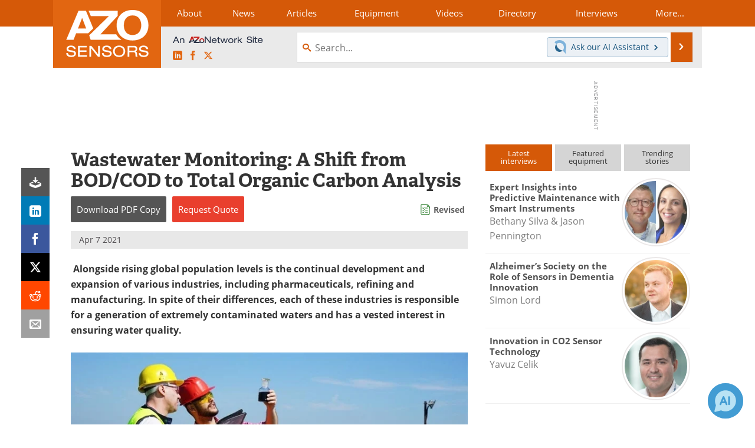

--- FILE ---
content_type: text/html; charset=utf-8
request_url: https://www.azosensors.com/article.aspx?ArticleID=2188
body_size: 35635
content:


<!DOCTYPE html>
<html lang="en" itemscope itemtype="http://schema.org/Article">
<head>
<link rel="preconnect" href="https://use.typekit.net" />
<link rel="preconnect" href="https://p.typekit.net" />
<link rel="preconnect" href="https://securepubads.g.doubleclick.net" />
<link rel="preconnect" href="https://www.googletagmanager.com" /><meta charset="utf-8" /><meta http-equiv="X-UA-Compatible" content="IE=edge" /><meta name="viewport" content="width=device-width, initial-scale=1, minimum-scale=1" /><title>
	Shifting Wastewater Monitoring: BOD/COD to TOC Methods
</title>
<link itemprop="mainEntityOfPage" href="https://www.azosensors.com/article.aspx?ArticleID=2188" />
<meta itemprop="description" content="As global regulations tighten, TOC analysis is transforming wastewater monitoring, providing quick and precise measurements of organic contamination levels." />
<meta itemprop="datePublished" content="2021-04-07T01:45:00-04:00" />
<meta itemprop="dateModified" content="2025-01-27T08:40:00-05:00" />
<meta name="twitter:card" content="summary_large_image" />
<meta name="twitter:site" content="@AZoSensors" />
<meta name="twitter:title" content="Wastewater Monitoring: A Shift from BOD/COD to Total Organic Carbon Analysis" />
<meta name="twitter:description" content="As global regulations tighten, TOC analysis is transforming wastewater monitoring, providing quick and precise measurements of organic contamination levels." />
<meta name="twitter:image:src" content="https://www.azosensors.com/images/Article_Images/ImageForArticle_2188_16236556449217325.jpg" />
<meta property="og:title" content="Wastewater Monitoring: A Shift from BOD/COD to Total Organic Carbon Analysis" />
<meta property="og:type" content="article" />
<meta property="og:image" content="https://www.azosensors.com/images/Article_Images/ImageForArticle_2188_16236556449217325.jpg" />
<meta property="og:url" content="https://www.azosensors.com/article.aspx?ArticleID=2188" />
<meta property="og:description" content="As global regulations tighten, TOC analysis is transforming wastewater monitoring, providing quick and precise measurements of organic contamination levels." />
<meta property="og:site_name" content="AZoSensors" />
<meta property="article:published_time" content="2021-04-07T01:45:00-04:00" />
<meta property="article:modified_time" content="2025-01-27T08:40:00-05:00" />
<meta property="article:section" content="Sensors Article" />
<meta property="fb:app_id" content="191285697581963" />
<meta itemprop="isAccessibleForFree" content="false" />
<meta name="referrer" content="unsafe-url" /><meta name="robots" content="max-snippet:-1, max-image-preview:large, max-video-preview:-1" />
<link rel="canonical" href="https://www.azosensors.com/article.aspx?ArticleID=2188" /><link rel="stylesheet" href="https://use.typekit.net/vjt7ayk.css" media="print" onload="this.media='all'; this.onload=null;">

    <script type="text/javascript">
        window.g_cmpKind = 2;
        window.g_isIabTcfInUse = false;
        window.g_isIabGppInUse = false;
        window.bStrictCookies = undefined;
        window.g_cookiePolicyStatus = undefined;
        window.g_havePublishable = true;
        window.g_enableAnalytics = true;
        window.bRecordClientView = true;
        window.g_fetchPromotedItem = true;
        window.g_contentEmbedPromotedItemEligible = true;
        window.g_analyticsContentType = 'Sponsored Article Item';
        window.g_pageLoadStartOn = new Date();
        window._azoStartScripts = [];
        window.$ = function (fn) {
            if (typeof fn === 'function') { _azoStartScripts.push(fn); }
        };

    </script>

    <link rel="icon" href="/favicon-16x16.png" type="image/png" sizes="16x16" /><link rel="icon" href="/favicon-32x32.png" type="image/png" sizes="32x32" /><link rel="icon" href="/favicon-96x96.png" type="image/png" sizes="96x96" /><link rel="start" title="AZoSensors" href="/" /><link type="application/rss+xml" rel="alternate" title="AZoSensors (RSS)" href="https://www.azosensors.com/syndication.axd?format=rss" /><link type="application/atom+xml" rel="alternate" title="AZoSensors (ATOM)" href="https://www.azosensors.com/syndication.axd?format=atom" /><meta http-equiv="content-type" content="text/html; charset=utf-8" />
<script>
  window.googleAnalyticsConfig = {
    'gaCode': 'G-2CVVW0SD30',
    'cookieDomain': 'azosensors.com'
  };
</script>

<script>
  window.zohoPageSenseConfig = {
    'id': '9180d1f8a1a644818e83065fe450cc11'
  };
</script>
<meta name="msvalidate.01" content="F19F0E4C53AF972CB554F2D6E02D6A95" />

<link type="text/css" rel="stylesheet" href="https://www.azosensors.com/bundles/css/desktop/base?v=1khoT2NR5DVGorKljIAi84kgsEW4bCAPWJA_CJIVxzM1" />


    <script type="text/javascript">
        //<![CDATA[
        var sSiteRoot = '/';
        var isMobileWebsite = false;
        var isMobileProSupplier = false;
        
        //]]>
    </script>

    
    <script type="text/javascript">

        window.dataLayer = window.dataLayer || [];
        function gtag() { dataLayer.push(arguments); }

        
        
            gtag('consent', 'default', {
                'ad_storage': 'denied',
                'analytics_storage': 'denied',
                'functionality_storage': 'denied',
                'personalization_storage': 'denied',
                'security_storage': 'granted',
                'ad_user_data': 'denied',
                'ad_personalization': 'denied'
            });
        

        function initAnalytics() {
            var config = window.googleAnalyticsConfig;
            if (config) {

                var gtagConfig = {
                    'anonymize_ip': true,
                    'cookie_domain': config.cookieDomain
                };

                if (window.g_analyticsContentType) {
                    gtagConfig['content_group'] = window.g_analyticsContentType;
                }

                

                var a = document.createElement('script');
                a.type = 'text/javascript';
                a.async = true;
                a.src = 'https://www.googletagmanager.com/gtag/js?id=' + config.gaCode;
                var s = document.getElementsByTagName('script')[0];
                s.parentNode.insertBefore(a, s);

                window.dataLayer = window.dataLayer || [];
                window.gtag = function () { dataLayer.push(arguments); };

                window.gtag('js', new Date());
                window.gtag('config', config.gaCode, gtagConfig);
            }
        };

        
            function initPlausible() {

                
                if (!window.googleAnalyticsConfig) {
                    return;
                }

                var plausibleDomain = 'azosensors.com';

                window.plausible = window.plausible || function () {(window.plausible.q = window.plausible.q || []).push(arguments)};

                var a = document.createElement('script');
                a.type = 'text/javascript';
                a.defer = true;
                a.setAttribute('data-domain', plausibleDomain);
                
                a.src = 'https://plausible.io/js/script.manual.js';
                var s = document.getElementsByTagName('script')[0];
                s.parentNode.insertBefore(a, s);

                $(function () {
                    Azom.recordPlausiblePageview();
                });
            }
        

    </script>

    
        
    <style type="text/css">

        .content-item-body p.TopicList {
            margin: 0 auto;
        }

        .content-item-body .TableHeader, .content-item-body .TableHeader p, .content-item-body .TableHeader span,
        #table-overlay-container .TableHeader, #table-overlay-container .TableHeader p, #table-overlay-container .TableHeader span {
            color: #fff;
        }

        .article-properties {
            margin: 0 auto 16px auto;
            background: #ff9;
            padding: 8px 10px 8px 15px;
            margin: 10px auto;
            -moz-border-radius: 5px;
            -webkit-border-radius: 5px;
            border-radius: 5px;
        }

            .article-properties a {
                font-weight: bold;
            }

            .article-properties img {
                width: 16px;
                height: 16px;
                border: none;
                vertical-align: -0.3em;
                margin-right: 2px;
            }
    </style>


    <script type="text/javascript">
              //<![CDATA[

              var PdfReq = {
                  itemType: 'article',
                  itemName: 'Wastewater Monitoring: A Shift from BOD/COD to Total Organic Carbon Analysis',
                  languageCode: '',
		formTitle: 'Wastewater Monitoring: A Shift from BOD/COD to Total Organic Carbon Analysis Printable Document (PDF)',
		itemId: 2188
    };

    $(function() {
        Azom.initPdfReqPage();

        Azom.initContentAnchorLinkScrolling();
    });

    //]]>
    </script>

    <script type="text/javascript">
    //<![CDATA[

              var DocReq = {
                  itemType: 'article',
                  reqType: 'None',
                  itemName: 'Wastewater Monitoring: A Shift from BOD/COD to Total Organic Carbon Analysis',
                  formTitle: 'Wastewater Monitoring: A Shift from BOD/COD to Total Organic Carbon Analysis',
                  itemId: 2188
              };

              $(function() {
                  Azom.initDocReqPage();
              });

              //]]>
              </script>

    <script type="text/javascript">
    //<![CDATA[

              $(function () {
                  $("ul.related-books img").removeAttr('alt');
                  $("ul.related-books a").tipTip();

                  Azom.adjustTablesToFit();
              });

              //]]>
              </script>
    

    



    <!-- Add To Home -->
    
    <meta name="apple-mobile-web-app-capable" content="no" /><meta name="apple-mobile-web-app-status-bar-style" content="black" /><meta name="apple-mobile-web-app-title" content="Sensors" />
<script type="application/ld+json">
{
  "@context": "http://schema.org",
  "@type": "Organization",
  "name": "AZoSensors",
  "url": "https://www.azosensors.com/",
  "logo": "https://www.azosensors.com/themes/Standard/images/full_site_logo.png",
  "sameAs": [
     "https://www.facebook.com/AZoNetwork",
     "https://twitter.com/AZoSensors"
  ]
}
</script>

<script type="application/ld+json">
{
  "@context": "http://schema.org",
  "@type": "WebSite",
  "name": "AZoSensors",
  "url": "https://www.azosensors.com/",
  "potentialAction": {
     "@type": "SearchAction",
     "target": "https://www.azosensors.com/search.aspx?q={search_term_string}",
     "query-input": "required name=search_term_string"
  }
}
</script>
<meta name="description" content="As global regulations tighten, TOC analysis is transforming wastewater monitoring, providing quick and precise measurements of organic contamination levels." /><meta name="keywords" content="wastewater," /></head>
<body class="site-body promo-item-pending">

    <script type="text/javascript">

        
        var googletag = googletag || {};
        googletag.cmd = googletag.cmd || [];

        window.g_areSiteAdsInitialized = false;
        window.g_displayAdsToRender = [];

        function pushDisplayAd(fn) {
            if (window.g_areSiteAdsInitialized) {
                googletag.cmd.push(fn);
            } else {
                window.g_displayAdsToRender.push(fn);
            }
        }

    </script>

    

        <script async="async" src="https://securepubads.g.doubleclick.net/tag/js/gpt.js"></script>

        <script type='text/javascript'>
        //<![CDATA[
            window._renderedAdSlots = [];

            var g_dfpTargeting = [
                { k: "site", v: "AZoSensors" }
            ];

            function initSiteAds() {

                
                g_dfpTargeting.push({ k: "hostname", v: window.location.hostname });

                if (!window.g_isTargetingEnabled) {
                    g_dfpTargeting.push({ k: "npa", v: "yes" });
                }

                googletag.cmd.push(function () {

                    googletag.defineSlot('/21677452523/AZo_728x90_1', [[728, 90]], 'div-gpt-AZo_728x90_1').addService(googletag.pubads());
googletag.defineSlot('/21677452523/AZo_Desktop_300x250_1', [[300, 250]], 'div-gpt-AZo_Desktop_300x250_1').addService(googletag.pubads());


                    if (g_dfpTargeting.length) {
                        for (var t = 0; t < g_dfpTargeting.length; t++) {
                            googletag.pubads().setTargeting(g_dfpTargeting[t].k, g_dfpTargeting[t].v);
                        }
                    }

                    
                    
                    if (!window.g_isIabTcfInUse && !g_isIabGppInUse && !window.g_isTargetingEnabled) {
                        
                        googletag.pubads().setPrivacySettings({
                            'restrictDataProcessing': true,
                            'nonPersonalizedAds': true
                        });
                    }
                    
                    googletag.pubads().addEventListener('slotRenderEnded', function (e) { if (typeof Azom === 'undefined') { _renderedAdSlots.push(e); } else { Azom.onAdSlotRendered(e); } });
                    
                    googletag.pubads().enableSingleRequest();
                    googletag.enableServices();

                });

                ////////////////

                if (typeof g_displayAdsToRender !== 'undefined' && g_displayAdsToRender.length) {

                    
                    while (g_displayAdsToRender.length) {

                        

                        
                        var item = g_displayAdsToRender.shift();

                        googletag.cmd.push(item);

                        
                        item = null;
                    }
                }

                ////////////////

                window.g_areSiteAdsInitialized = true;

            }

        //]]>
        </script>
    

    <script type="text/javascript">

        window.g_azoReadCookie = function (name) {
            var nameEQ = name + "=";
            var ca = document.cookie.split(';');
            for (var i = 0; i < ca.length; i++) {
                var c = ca[i];
                while (c.charAt(0) == ' ') c = c.substring(1, c.length);
                if (c.indexOf(nameEQ) == 0) return c.substring(nameEQ.length, c.length);
            }
            return null;
        };

        
            function updateGoogleConsentModeUserPreferences() {

                var cp = typeof BlogEngine === 'object' ? BlogEngine.getVisitorCookieAndPrivacyPreferences() : null;

                var performance = (cp ? cp.performance : window.g_isPerformanceEnabled) ? true : false;
                var functional = (cp ? cp.functional : window.g_isFunctionalEnabled) ? true : false;
                var targeting = (cp ? cp.targeting : window.g_isTargetingEnabled) ? true : false;

                

                gtag('consent', 'update', {
                    'ad_storage': targeting ? 'granted' : 'denied',
                    'analytics_storage': performance ? 'granted' : 'denied',
                    'functionality_storage': functional ? 'granted' : 'denied',
                    'personalization_storage': targeting ? 'granted' : 'denied',
                    'security_storage': 'granted',
                    'ad_user_data': targeting ? 'granted' : 'denied',
                    'ad_personalization': targeting ? 'granted' : 'denied'
                });
            }
        

        function canRunPerformanceAnalytics() {
            
            if ((window.g_enableAnalytics && !g_azoReadCookie('isstffvstr')) || g_azoReadCookie('analytics-on')) {
                return true;
            } else {
                return false;
            }
        }

        if (canRunPerformanceAnalytics() && typeof initPlausible === 'function') {
            initPlausible();
        }

        
        window.g_hasActionsOnConsentsAvailableRun = false;

        function actionsOnConsentsAvailable() {

            if (window.g_hasActionsOnConsentsAvailableRun) {
                return;
            }

            window.g_hasActionsOnConsentsAvailableRun = true;

            var cp = '';

            if (window.g_cmpKind === 2) { 

                cp =
                    (OnetrustActiveGroups.includes('C0002') ? '1' : '0') +  
                    (OnetrustActiveGroups.includes('C0003') ? '1' : '0') +  
                    (OnetrustActiveGroups.includes('C0004') ? '1' : '0');   

            } else {
                cp = g_azoReadCookie('cookiepolicy');
            }

            if (cp && cp.length !== 3) {
                cp = null;
            }

            
            var isCookieBarShown = cp ? false : !!g_azoReadCookie('cookiebarshown');

            var currentCookieNoticeBarStatus = 0;

            function configureCookieNoticeBar() {

                
                if (window.g_cmpKind !== 1) {
                    return;
                }

                
                if (cp) {
                    return;
                }

                var showFullBar = typeof bStrictCookies === 'boolean' && bStrictCookies;
                var newCookieNoticeBarStatus = showFullBar ? 2 : 1;

                

                if (currentCookieNoticeBarStatus === newCookieNoticeBarStatus) {
                    
                    return;
                }

                
                try {
                    var root = document.getElementsByTagName('html')[0];
                    
                    if (root && root.classList) {

                        root.classList.toggle('show-cookie-bar', true);
                        root.classList.toggle('show-cookie-bar-standard', !showFullBar);
                        root.classList.toggle('show-cookie-bar-full', showFullBar);

                        currentCookieNoticeBarStatus = newCookieNoticeBarStatus;
                    }
                } catch (e) {
                    
                }
            }

            var areCookieCategoriesSet = false;

            function evaluateCookiePolicyStatus() {

                if (areCookieCategoriesSet) {
                    return;
                }

                var canSetCookieCategories = false;

                if (window.g_cmpKind !== 1) { 
                    canSetCookieCategories = true;
                } else {

                    
                    canSetCookieCategories =
                        g_cookiePolicyStatus === 1 ||
                        g_cookiePolicyStatus === 2 ||
                        (g_cookiePolicyStatus === 3 && typeof bStrictCookies === 'boolean');

                }

                if (canSetCookieCategories) {

                    if (window.g_cmpKind !== 1) { 
                        window.g_isTargetingEnabled = cp[2] === '1';
                        window.g_isPerformanceEnabled = cp[0] === '1';
                        window.g_isFunctionalEnabled = cp[1] === '1';
                    } else {

                        
                        window.g_isTargetingEnabled =
                            (cp && cp[2] === '1') ||
                            (!bStrictCookies && !cp && isCookieBarShown);

                        window.g_isPerformanceEnabled =
                            (cp && cp[0] === '1') ||
                            (!bStrictCookies && !cp && isCookieBarShown);

                        window.g_isFunctionalEnabled =
                            (cp && cp[1] === '1') ||
                            (!bStrictCookies && !cp && isCookieBarShown);

                    }

                    areCookieCategoriesSet = true;

                    

                    
                        updateGoogleConsentModeUserPreferences();
                    

                    

                    
                    if (canRunPerformanceAnalytics()) {
                        initAnalytics();
                    }

                    
                    if (typeof initSiteAds === 'function') {
                        initSiteAds();
                    }

                    $(function() {

                        
                        BlogEngine.loadPerformanceScripts();

                        
                        if (bRecordClientView && typeof contentViewData !== 'undefined') {
                            
                            Azom.recordClientView();
                        } else {
                            
                        }

                        
                        Azom.checkInboundDetails();
                    });
                }
            }

            function evaluateGeoLocation(location) {

                

                var country = '';
                var region = '';

                if (window.g_cmpKind === 2) {
                    var otLocationData = OneTrust.getGeolocationData();
                    country = !otLocationData ? '' : (otLocationData.country || '').toString().toUpperCase();
                    region = !otLocationData ? '' : (otLocationData.state || '').toString().toUpperCase();
                } else if (location) {
                    country = (location.country || '').toString().toUpperCase();
                    region = (location.region || '').toString().toUpperCase();
                } else {
                    country = (g_azoReadCookie('azocountry') || '').toString();
                }


                if (typeof country === 'string' && country.length === 2) {

                    window.g_countryCode = country.toUpperCase();
                    window.g_regionCode = region.toUpperCase();

                    
                    

                    window.bStrictCookies = window.g_countryCode === 'DE';

                    

                    if (window.g_cmpKind === 1) { 

                        $(function () {
                            Azom.createCookie("azocountry", country, 0);
                            BlogEngine.initCookieNoticeBar();
                        });

                    }

                }

                
                configureCookieNoticeBar();

                
                evaluateCookiePolicyStatus();

            }

            function onGetCountryProblem() {
                

                
                window.bStrictCookies = true;

                evaluateCookiePolicyStatus();
            }

            function lookupCountryIfNeeded() {

                if (window.g_cmpKind !== 1) { 
                    return;
                }

                if (window.g_countryCode) {
                    
                }
                if (!window.g_countryCode) {
                    
                    if (typeof fetch === 'undefined') {
                        
                        onGetCountryProblem();
                    } else {
                        fetch('/cdn-cgi/trace')
                            .then(function (resp) { return resp.text(); })
                            .then(function (data) {
                                var foundCountry = false;
                                if (!data || typeof data !== 'string') {
                                    
                                } else {
                                    var match = data.match(/\bloc=([a-z]{2})/i);
                                    if (!match || !match.length || match.length < 2) {
                                        
                                    } else {
                                        foundCountry = true;
                                        evaluateGeoLocation({ country: match[1], region: null });
                                        
                                    }
                                }

                                if (!foundCountry) {
                                    onGetCountryProblem();
                                }
                            })
                            .catch(function (error) {
                                
                                onGetCountryProblem();
                            });
                    }
                }
            }

            /////////////////

            

            if (window.g_cmpKind === 1) {

                if (cp) {
                    window.g_cookiePolicyStatus = 1;
                } else if (!isCookieBarShown) {
                    window.g_cookiePolicyStatus = 2;
                } else {
                    window.g_cookiePolicyStatus = 3;
                }

                
            }

            evaluateGeoLocation(null);

            lookupCountryIfNeeded();

        } 

    </script>

    

        <script>
            
        </script>

        <script>
            
        </script>

        
        <script src="https://cdn-ukwest.onetrust.com/scripttemplates/otSDKStub.js" async type="text/javascript" charset="UTF-8" data-domain-script="8480e383-8f4d-4149-bf14-2277128cacaf" ></script>
        <script type="text/javascript">
            window.g_isOneTrustAvailable = false;
            window.g_areInitialOneTrustConsentsAvailable = false;
            window.g_oneTrustRequireBannerInteraction = false;
            function OptanonWrapper() {
                if (!window.g_isOneTrustAvailable) {
                    window.g_isOneTrustAvailable = true;

                    if (typeof window.__tcfapi === 'function') {
                        window.g_isIabTcfInUse = true;
                        
                    }

                    if (typeof window.__gpp === 'function') {
                        window.g_isIabGppInUse = true;
                    }

                    
                }
                

                if (window.g_areInitialOneTrustConsentsAvailable) {
                    $(function () {
                        BlogEngine.onOneTrustConsentsUpdated();
                    });
                } else {

                    $(function () {
                        var isBoxClosed = !!Azom.readCookie('OptanonAlertBoxClosed');
                        if (!window.g_areInitialOneTrustConsentsAvailable) {

                            
                            var isBannerOverlayVisible = $('.ot-fade-in').is(':visible');
                            var areConsentsAvailableForProcessing = !isBannerOverlayVisible || isBoxClosed;
                            if (!areConsentsAvailableForProcessing) {
                                window.g_oneTrustRequireBannerInteraction = true;
                            } else {
                                window.g_areInitialOneTrustConsentsAvailable = true;
                                
                                window.setTimeout(actionsOnConsentsAvailable, 1);
                            }
                        }
                    });

                }
            }
        </script>
        

    

    

    

    

    

    <div id="body-wrap">

        <div class="container main-content-right">
            <form method="post" action="/article.aspx?ArticleID=2188" id="aspnetForm">
<div class="aspNetHidden">
<input type="hidden" name="__VIEWSTATE" id="__VIEWSTATE" value="OqFRQw3iVaxkKs63PJ7YJT62vMF65QuOucBh9DfpRpw1i8fxwthJ4gh0m3CXExuMU9rVvU7XdypTKj8Y0igTe00eLggKFpM8Orpyloz5/kiIYudjsX+ZLJCYtairFkk5FEsyRSatuJHb0LO+2lYDi5rHNQ8DetyKtIhlP8hsuGSg8ct9n9XcsQBehS5mALnL8rBNujMXLi9jIM/4hmNiD4zxFKc2TQ71crSkyp5dijBDUcjrSwfJA8Aj3yf6ozW/qd5B8rZ5/6al1mqnfm0IpLjfRf8JKJGJD5HG67edlMo6yqZtAJrSGA4+jphgBGjPsEexpKOCTz7p5MNWfwvoLlOwdx+Naa3YlvhM0uXLpU6sSJCy1x9TuVFqF94KvWvmbnNW4LVSl59cbgAsCdBv3A9TjZoNfx2ZXa7kHaeKRCCUpbvHXbVzATfYOjdFbY/[base64]/6BxSDH4qBtRDc7/kN+7T1/EqYKRTxKQ==" />
</div>

<div class="aspNetHidden">

	<input type="hidden" name="__VIEWSTATEGENERATOR" id="__VIEWSTATEGENERATOR" value="2173C2F0" />
	<input type="hidden" name="__EVENTVALIDATION" id="__EVENTVALIDATION" value="kAD6qHJd5qPJk9XzEvuLukTBzbzv2S+6otSF5Y6xMAXxvSzPwRe1puRMaZ8jVa6x7ZHvzX/U7D4+WaCRfTs1h6TlM4RLaXv6tfpMQgArMxAxDFBoK9jMy/avCclwqHNNGBDO4VWGS2CVszpJ3uFkycRfzM3/kFHAtB19TXOXq69/x2JvfoMVM4ZO1sVLN/1vN64RXg==" />
</div>

                <div class='overlay-content-wrapper'>
                    <div id='social-login-overlay-simple-container'></div>
                    <div id='social-login-overlay-full-container' class='mfp-with-anim'></div>
                </div>

                <header>
                    <a class="skip-link sr-only sr-only-focusable" href="#main">Skip to content</a>
                    <nav class="main-menu container menu-container">

                        <div class="logo col-sm-2 col-xs-12">
                            <a href="/">
                                <img class="img-responsive center-block" src="https://www.azosensors.com/themes/Standard/images/azosensors_logo_v3.png" alt="AZoSensors" /></a>
                        </div>

                        <div class="nav-right col-sm-10 col-xs-12">
                            <ul class="menu">
                                <li><a href="/aboutus.aspx"><span>About</span></a></li>
                                <li><a href="/news-index.aspx"><span>News</span></a></li>
                                <li><a href="/articles.aspx"><span>Articles</span></a></li>
                                <li><a href="/equipment-index.aspx"><span>Equipment</span></a></li>
                                <li><a href="/videos-index.aspx"><span>Videos</span></a></li>
                                <li><a href="/directory.aspx"><span>Directory</span></a></li>
                                <li><a href="/interviews.aspx"><span>Interviews</span></a></li>
                                <li class="hidden-xs"><a class="moremenu">More...</a></li>

                                <li class="hidden-sm hidden-md hidden-lg"><a href="/book-index.aspx"><span>Books</span></a></li>
                                <li class="hidden-sm hidden-md hidden-lg"><a href="/advertise"><span>Advertise</span></a></li>
                                <li class="hidden-sm hidden-md hidden-lg"><a href="/contact.aspx"><span>Contact</span></a></li>
                                <li class="hidden-sm hidden-md hidden-lg"><a href="/newsletters/"><span>Newsletters</span></a></li>
                                <li class="hidden-sm hidden-md hidden-lg"><a href="/search.aspx"><span>Search</span></a></li>
                                <li class="hidden-sm hidden-md hidden-lg"><a href="/journals-index.aspx"><span>Journals</span></a></li>
                                <li class="hidden-sm hidden-md hidden-lg mobile-menu-profile-become-member">
                                    <a href="/azoprofile/login/" onclick="return AZoProfileUtils.showAZoProfileLoginFullOverlay(null);" class="login-signup"><span>Become a Member</span></a>
                                </li>
                            </ul>

                        <div class="sub-menu col-xs-12" aria-role="nav">
                            <ul class="mobile-main serif hidden-xs">
                                <li><a href="/book-index.aspx"><span>Books</span></a></li>
                                <li><a href="/advertise"><span>Advertise</span></a></li>
                                <li><a href="/contact.aspx"><span>Contact</span></a></li>
                                <li><a href="/newsletters/"><span>Newsletters</span></a></li>
                                <li><a href="/journals-index.aspx"><span>Journals</span></a></li>
                                <li><a href="/search.aspx"><span>Search</span></a></li>
                                <li class="mobile-menu-profile-become-member">
                                    <a href="/azoprofile/login/" onclick="return AZoProfileUtils.showAZoProfileLoginFullOverlay(null);" class="login-signup"><span>Become a Member</span></a>
                                </li>
                            </ul>
                        </div>

                            
                            <div class="col-xs-12 user-menu">
                                <div class="row">
                                    <div class="menu-top-left hidden-xs clearfix">
                                        <a class="an-azonetwork-site" href="/suppliers.aspx?SupplierID=4685"><img src="https://www.azosensors.com/images/an-azonetwork-site.svg" alt="An AZoNetwork Site" width="158" height="16" /></a>
                                        <div class="top-social-icons">
                                            <ul class="social">
                                                <li class="linkedin"><a href="https://www.linkedin.com/company/azosensors/" aria-label="AZoSensors LinkedIn page">
                                                    <span aria-hidden="true" class="icon-linkedin"></span>
                                                    <span class="sr-only">LinkedIn</span>
                                                </a></li>
                                                <li class="facebook"><a href="https://www.facebook.com/AZoNetwork" aria-label="AZoNetwork Facebook page">
                                                    <span aria-hidden="true" class="icon-facebook"></span>
                                                    <span class="sr-only">Facebook</span>
                                                </a></li>
                                                <li class="twitter"><a href="https://twitter.com/AZoSensors" aria-label="AZoSensors X page">
                                                    <span aria-hidden="true" class="icon-twitter-x"></span>
                                                    <span class="sr-only">X</span>
                                                </a></li>
                                            </ul>
                                        </div>
                                        
                                        
                                    </div>
                                    <div class="col-sm-7 col-xs-12 menu-top-right">
                                        <div class="search-input-group">
                                            <div class="menu-global-search">
                                                <span class="icon-search"></span>
                                                <input aria-labelledby="searchLabel" type="search" id="globalSearchField" class="form-control searchfield" placeholder="Search..." maxlength="200" onfocus="BlogEngine.searchClear('')" onblur="BlogEngine.searchClear('')" onkeypress="return BlogEngine.searchKeyPress(event,'globalSearchField', '', null)" value="" />
                                            </div>
                                            <div class="menu-top-azthena">
                                                <a class="open-azthena clearfix">
                                                    <svg xmlns="http://www.w3.org/2000/svg" viewBox="0 0 144.229 169.55" role="img" style="enable-background:new 0 0 144.2287 169.55" xml:space="preserve">
                                                        <title>Chat with our AI Assistant</title><path d="M23.48 49c-9.76 9.76-15.8 23.24-15.8 38.13 0 29.77 24.14 53.91 53.91 53.91 14.89 0 28.37-6.04 38.13-15.79-39.85-4.79-71.45-36.39-76.24-76.24V49z" style="fill:#28658e"/><path d="M141.6 101.53c3.87-14.41 7.12-50.5-18.4-76.02C89.18-8.51 34.02-8.51 0 25.52L23.48 49c9.76-9.76 23.23-15.79 38.12-15.79 29.77 0 53.91 24.14 53.91 53.91 0 14.89-6.03 28.37-15.79 38.12l20.52 20.52 23.79 23.79s-14.44-23.33-2.43-68.02z" style="fill:#7fb3db"/></svg>
                                                    <span class="ask-azthena"><span class="ask-azthena-text-line">Ask our</span> <span class="ask-azthena-text-line">AI Assistant <span aria-hidden="true" class="icon-arrow-right"></span></span></span>
                                                </a>
                                            </div>
                                            <div class="input-group-addon search-btn-wrap">
                                                <button class="search-btn" onclick="return BlogEngine.search('globalSearchField');" onkeypress="return BlogEngine.search('globalSearchField');">
                                                    <span aria-hidden="true" class="icon-arrow-right"></span>
                                                    <span id="searchLabel" class="sr-only">Search</span>
                                                </button>
                                            </div>
                                        </div>
                                    </div>

                                </div>
                            </div>

                            <a class="moremenu mobile-menu visible-xs-block">
                                <span aria-hidden="true" class="icon-list"></span>
                                <span class="sr-only">Menu</span>
                            </a>

                        </div>

                    </nav>
                </header>

                
                    <div class="clearfix">
                        
                        <div class="banner-ad hidden-xs col-sm-12">
                            <div id="widgetzone_siteVeryTopV3" class="widgetzone clearfix"><section class="widget dfpad clearfix" id="widget622c0e27-8db6-42a3-8a81-aadf291437b8"><div class='div-gpt-wrap-728x90'><div id='div-gpt-AZo_728x90_1' class='div-gpt-728x90'>
<script type='text/javascript'>
pushDisplayAd(function(){
    googletag.display('div-gpt-AZo_728x90_1');
});
</script>
</div></div>

</section></div>
                        </div>
                    </div>
                

                <main id="main" tabindex="-1" class="main-container col-xs-12 col-md-8">

                    

    



    

<!-- docReq start -->


<div style="position:absolute;visibility:hidden;">
    <div id="docReqForm" class="azoForm-dialog azoForm-desktop-container mfp-with-anim">
        <div class="docReq-form-dialog-container-contents"></div>
    </div>
</div>


<div id="docReqFormMobileContainerOnPage" class="azoForm-mobile-container"></div>
<!-- docReq end -->

    



<div style="position:absolute;visibility:hidden;">
    <div id="pdfReqForm" class="azoForm-dialog azoForm-desktop-container mfp-with-anim">
        <div class="pdfReq-form-dialog-container-contents"></div>
    </div>
</div>


<div id="pdfReqFormMobileContainerOnPage" class="azoForm-mobile-container">
</div>



    


    


    


    

<input type="hidden" id="url-to-share" value="https://www.azosensors.com/article.aspx?ArticleID=2188"/>
<div class="share-box">
    <ul class="showEmailShare">
        
        <li class="pdf-download no-count">
            <a href="#" class="request-pdf-download" title="Download PDF copy">
                <div class="share-wrapper">
                    <div aria-hidden="true" class="icon icon-download"></div>
                </div>
            </a>
        </li>
        
        <li class="linkedin">
            <a href="https://www.linkedin.com/shareArticle?mini=true&amp;url=https%3a%2f%2fwww.azosensors.com%2farticle.aspx%3fArticleID%3d2188&amp;title=Shifting+Wastewater+Monitoring%3a+BOD%2fCOD+to+TOC+Methods" title="LinkedIn" data-win-width="520" data-win-height="570" target="_blank">
                <div class="share-wrapper">
                    <div aria-hidden="true" class="icon icon-linkedin"></div>
                    <div class="count count-linkedin"></div>
                </div>
            </a>
        </li>
        <li class="facebook">
            <a href="https://www.facebook.com/sharer/sharer.php?u=https%3a%2f%2fwww.azosensors.com%2farticle.aspx%3fArticleID%3d2188" title="Facebook" data-win-width="550" data-win-height="600" target="_blank">
                <div class="share-wrapper">
                    <div aria-hidden="true" class="icon icon-facebook"></div>
                    <div class="count count-facebook"></div>
                </div>
            </a>
        </li>
        <li class="twitter no-count">
            <a href="https://x.com/share?url=https%3a%2f%2fwww.azosensors.com%2farticle.aspx%3fArticleID%3d2188&amp;text=Shifting+Wastewater+Monitoring%3a+BOD%2fCOD+to+TOC+Methods" title="X" data-win-width="550" data-win-height="300" target="_blank">
                <div class="share-wrapper">
                    <div aria-hidden="true" class="icon icon-twitter-x"></div>
                </div>
            </a>
        </li>
        <li class="reddit no-count">
            <a href="https://www.reddit.com/submit?url=https%3a%2f%2fwww.azosensors.com%2farticle.aspx%3fArticleID%3d2188" title="Reddit" data-win-width="575" data-win-height="600" target="_blank">
                <div class="share-wrapper">
                    <div aria-hidden="true" class="icon icon-reddit"></div>
                </div>
            </a>
        </li>
        
        <li class="email no-count">
            <a href="#" onclick="return Azom.displayShareViaEmail();" title="Email" target="_blank">
                <div class="share-wrapper">
                    <div aria-hidden="true" class="icon icon-envelop"></div>
                </div>
            </a>
        </li>
        
    </ul>
</div>



    

    <div class="item-body content-item-body clearfix">

        

        

        

        <h1 id="ctl00_cphBody_lblHeadline" itemprop="headline" class="page-title">
                Wastewater Monitoring: A Shift from BOD/COD to Total Organic Carbon Analysis</h1>

        
    
    <div class="in-content-ctas-container in-content-ctas-container-top">
        <div class="in-content-ctas in-content-ctas-top cta-btns-cols-2">
            <ul>
                <li class="cta-printpdf"><a href="#" class="request-pdf-download" onclick="return false;"><span class="cta-text"><span>Download</span> <span>PDF Copy</span></span></a></li><li class="cta-rfq"><a href="#" class="requestQuoteOneItem" onclick="return false;"><span class="cta-text"><span>Request</span> <span>Quote</span></span></a></li>
            </ul>
        </div>
        
            <div class="article-status-details">
                <img src="https://www.azosensors.com/images/editorial-checklist.svg" alt="Editorial Checklist" width="129" height="150" />
                <a href="#" tabindex="0" class="revised-indicator">Revised</a>
            </div>
        
    </div>

        


        
		

        

        <div id="ctl00_cphBody_divText" class="bodycopy page-content clearfix" itemprop="articleBody">
            <div class="article-meta article-meta-byline article-meta-right-only"><span class="article-meta-contents"><span class="article-meta-right article-meta-right-with-date article-meta-right-one-item"><span class="article-meta-date">Apr 7 2021</span></span></span></div><span itemprop="author" itemscope itemtype="http://schema.org/Organization"><meta itemprop="name" content="AZoSensors" /><meta itemprop="url" content="https://www.azosensors.com/" /></span>
<p><strong>&nbsp;Alongside rising global population levels is the continual development and expansion of various industries, including pharmaceuticals, refining and manufacturing.</strong>&nbsp;<strong>In spite of their differences, each of these industries is responsible for a generation of extremely contaminated waters and has a vested interest in ensuring water quality.</strong></p>

<p style="text-align: center;"><span itemprop="image" itemscope itemtype="https://schema.org/ImageObject"><img height="667" src="https://www.azosensors.com/images/Article_Images/ImageForArticle_2188_16236556449217325.jpg" srcset="https://www.azosensors.com/image-handler/ts/20210614032726/ri/1000/src/images/Article_Images/ImageForArticle_2188_16236556449217325.jpg 1000w, https://www.azosensors.com/image-handler/ts/20210614032726/ri/950/src/images/Article_Images/ImageForArticle_2188_16236556449217325.jpg 950w, https://www.azosensors.com/image-handler/ts/20210614032726/ri/750/src/images/Article_Images/ImageForArticle_2188_16236556449217325.jpg 750w, https://www.azosensors.com/image-handler/ts/20210614032726/ri/550/src/images/Article_Images/ImageForArticle_2188_16236556449217325.jpg 550w, https://www.azosensors.com/image-handler/ts/20210614032726/ri/450/src/images/Article_Images/ImageForArticle_2188_16236556449217325.jpg 450w" sizes="(min-width: 1200px) 673px, (min-width: 1090px) 667px, (min-width: 992px) calc(66.6vw - 60px), (min-width: 480px) calc(100vw - 40px), calc(100vw - 30px)" width="1000" /><meta itemprop="url" content="https://www.azosensors.com/images/Article_Images/ImageForArticle_2188_16236556449217325.jpg" /><meta itemprop="width" content="1000" /><meta itemprop="height" content="667" /><meta itemprop="caption" content="Wastewater Monitoring: A Shift from BOD/COD to Total Organic Carbon Analysis" /><span itemprop="thumbnail" itemscope itemtype="https://schema.org/ImageObject"><meta itemprop="url" content="https://www.azosensors.com/image-handler/ts/20210614032726/ri/200/src/images/Article_Images/ImageForArticle_2188_16236556449217325.jpg" /><meta itemprop="width" content="200" /><meta itemprop="height" content="133" /></span></span></p>

<p style="text-align: right;"><span style="color:#999999;"><em>Image credit: Avatar_023/Shutterstock.com</em></span></p>

<p>Both municipal and <a href="https://www.suez.com/en" target="_blank" rel="noopener">industrial wastewaters</a> present considerable health risks to human health and also endanger the environment; thus, all wastewaters must be carefully treated and closely monitored before being discharged.</p>

<p>As the public continues to push for human health and environmental protection, wastewater discharge regulations are becoming more strict. Each country possesses its own wastewater governing body and various discharge limits, resulting in the development and use of a diverse range of monitoring methods.</p><div id="content-gate"></div><div class="gated-content">

<p>The requirement for&nbsp;rapid and accurate identification methods for contaminants is critical to the prevention of harmful discharge to public water sources.</p>

<p>The World Health Organization (WHO) came into being in 1948 to aid and promote global health.<sup>[6]</sup> In 2017, the WHO carried out a study involving 100 countries and 275 national standards relating to wastewater effluent quality requirements.</p>

<p>The study established the five most common groups of pollutants in wastewater as being chemicals, nutrients, organics, pathogens and solids, with organics being the category most frequently monitored.<sup>[28]</sup></p>

<p>Organic compounds make up a considerable portion of wastewater contamination and have been monitored for over 100 years. The most frequently used analysis technique around the world to measure organic levels is Biochemical Oxygen Demand (BOD).<sup>[43]</sup></p>

<p>As technology has progressed, regulations are permitting the use of other methods such as Chemical Oxygen Demand(COD)<sup>[44]</sup> and Total Organic Carbon(TOC)<sup>[45]</sup> for the evaluation of organic contamination.</p>

<p>Despite the extensive use of BOD, there is an emerging trend to move away from BOD/COD towards TOC in order to meet regulatory compliance as well as process control.</p>

<h2><strong>Parameters for Organic Contamination </strong></h2>

<p>Organic contamination is one category of pollution that needs to be monitored in wastewater due to its significance. However, because there is a multitude of organic compounds, it is not practical to measure each one of them singularly.</p>

<p>Thus, the concept of &lsquo;sum parameters&rsquo; is applied to group together numerous compounds with similar qualities into a single category: BOD, COD and TOC are the most commonly used for organic contamination.</p>

<h3><strong>Biochemical Oxygen Demand </strong></h3>

<p>During the early part of the 20<sup>th</sup> Century, considerable levels of sewage and organic matter were being released into the River Thames, with an approximate five-day journey from Britain to the sea.</p>

<p>As microorganisms broke down the organic matter present, they also depleted dissolved oxygen levels in the water, harming aquatic life.<sup>[1, 48]</sup> &nbsp;</p>

<p>As a result, the five-day Biochemical Oxygen Demand (BOD<sub>5</sub>) test was invented in 1908 as a measure of organic pollution in water. BOD<sub>5</sub> is one of the most frequently used sum parameters for establishing levels of organic contamination in wastewater.</p>

<p>The technique is dependent on microorganisms breaking down organic matter by consuming oxygen in the sample. Significant levels of organic matter in the water sample result in a greater expenditure of dissolved oxygen.</p>

<p>&nbsp;By measuring the consumption of oxygen consumed over a five-day incubation period at 20&deg;C, the BOD<sub>5</sub> test offers an indirect indication of organic contamination.<sup>[43]</sup> &nbsp;</p>

<p>The oxygen demand from the BOD test is generally a combination of carbonaceous biochemical oxygen demand (CBOD) and nitrogenous biochemical oxygen demand (NBOD), which takes place due to the decomposition of ammonia or other nitrogen-based compounds.</p>

<p>Nitrogenous demand can obstruct the BOD<sub>5</sub> test, and so an alternative CBOD method is typically utilized, which requires the addition of an inhibitory compound.<sup>[43]</sup></p>

<p>Due to the enduring acceptance of this test over the past century, BOD<sub>5</sub> is a parameter that has been significantly incorporated into almost all global wastewater regulations. In spite of its pervasive use, there are a number of major issues with biochemical oxygen demand.</p>

<p>One major disadvantage of BOD<sub>5</sub> is the five days needed between taking a sample and receiving results. This duration of this test makes BOD<sub>5</sub> an impractical parameter for process control.<sup>[2, 8]</sup></p>

<p>By the time a wastewater plant realizes that it has surpassed effluent discharge limits, it will have exceeded compliance control for several days.<sup>[42]</sup></p>

<p>Another major disadvantage with the BOD<sub>5</sub> test is the fact it relies on the growth of microorganisms. Thus, the presence of a compound which can impede biological growth, including chlorine, heavy metals, alkalinity or acidity, will affect the results.<sup>[8, 39]</sup></p>

<p>BOD only measures what is naturally biodegradable, but there are several organic compounds that microorganisms cannot decompose, so BOD<sub>5</sub> fails to identify all organic pollution in water.<sup>[8]</sup></p>

<p>Due to the reliance on biological growth, the test not only encounters precision and accuracy issues<sup>[8, 42]</sup>&nbsp;but also demonstrates poor sensitivity.<sup>[42]</sup></p>

<h3><strong>Chemical Oxygen Demand </strong></h3>

<p>Chemical Oxygen Demand (COD) is another indirect methodology that is used to establish the levels of organic contamination in wastewater. However, chemical oxidation is used during this test which breaks down the contamination in the water and then measures the oxygen that is exhausted in the process.</p>

<p>Similar to the BOD<sub>5</sub> &nbsp;test, increased amounts of oxygen consumption usually stipulate higher levels of organics present in the sample.<sup>[3]</sup> There are numerous different methods of COD testing that have been approved.</p>

<p>The open reflux method necessitates that the sample is refluxed in strong acid in potassium dichromate. Volatiles may not be effectively oxidized due to short contact with oxidants.</p>

<p>Closed titrimetric reflux is a satisfactory method when the sample has increased levels of volatiles because they stay in contact with the oxidants for a prolonged period of time. Anything that can absorb visible light, such as insoluble suspended solids and color components, can impede the results.<sup>[44]</sup></p>

<p>The COD test has some major advantages over BOD<sub>5</sub>. One significant benefit of the COD method is the reduced test duration. While BOD takes five days to acquire results, COD typically takes just a few hours.<sup>[2, 44]</sup> &nbsp;</p>

<p>Another benefit is that the test does not necessitate microbial growth for oxidation, therefore producing comparatively reliable and reproducible results.<sup>[2]</sup></p>

<p>Unlike BOD, which can only determine the oxygen demand from biodegradable organics, COD oxidation is more complete and can oxidize almost all of the organics in the sample.</p>

<p>Thus, COD tests will have greater values but will also offer a more accurate evaluation of organic content in the water.</p>

<p>The major drawback with COD testing is the need to use toxic chemicals and subsequently produce more hazardous waste, including silver, hexavalent chromium and mercury: chlorides and other halides will interfere considerably with the test without the addition of silver or mercury ions.</p>

<p>Pyridine and similar aromatic compounds may repel oxidation and produce false low readings.<sup>[44]</sup></p>

<h3><strong>Total Organic Carbon </strong></h3>

<p>Advances in technology over the years have brought about Total Organic Carbon (TOC) analyzers, which offer a direct method of measuring organic levels in water. Unlike BOD<sub>5</sub> or COD, which use oxygen demand to establish organic levels, TOC analyzers measure and quantify the carbon present in the sample directly.<sup>[42, 44, 45]</sup></p>

<p>All TOC analyzers function by oxidizing organic matter to CO<sub>2</sub>, which can then be measured using conductivity methods or non-dispersive infrared detection (NDIR).<sup>[45]</sup> Different methodologies of sample oxidation include combustion, UV persulfate and supercritical water oxidation (SCWO).<sup>[45]</sup></p>

<p>TOC analysis has a number of advantages when compared to traditional oxygen demand tests. BOD<sub>5</sub> can only measure oxygen demand from biodegradable organic material.</p>

<p>TOC analyzers oxidize all organic compounds rapidly to establish the organics present in the sample. Unlike COD testing, TOC analysis can identify the difference between organic carbon and inorganic carbon, including carbonate, bicarbonate and carbon dioxide.</p>

<p>If samples have reduced levels of volatile organics, analyzers can acidify and purge the inorganic carbon to quantify the non-purgeable organic carbon (NPOC).<sup>[43]</sup> Analyzers can also evaluate the Total Carbon (TC) and Total Inorganic Carbon (TIC) independently to calculate Total Organic Carbon.</p>

<p>Greater sensitivity and versatility are considerable advantages of TOC analyzers, which can identify organic concentration as low as 0.03 ppb and as high as 50,000 ppm.</p>

<p>In contrast to the conventional lab methods of BOD<sub>5</sub> and COD, TOC yields accurate results in just a few minutes. TOC instruments are generally available in both lab and online models, which makes them indispensable tools for both regulatory compliance and process control.<sup>[43]</sup></p>

<p>Standard Methods 5310 states, &ldquo;Total Organic Carbon is a more convenient and direct expression of total organic content...measurement of TOC is of vital importance to operation of water treatment and waste treatment plants&rdquo;.<sup>[45]</sup></p>

<h2><strong>A Shift in Global Regulations for Organic Monitoring </strong></h2>

<p>Each region or country&rsquo;s governing body establishes acceptable emission limits of <a href="https://www.suez.com/en" target="_blank" rel="noopener">organic contamination in wastewater discharge</a>. BOD<sub>5</sub>, which has circulated since 1908, is included in almost all global regulations.</p>

<p>However, as the technology for monitoring advances, regulations are also evolving. Some countries permit the use of BOD to TOC correlations<sup>[4]</sup> or even state that TOC is used as a best available technology.<sup>[7]</sup></p>

<h3><strong>Wastewater Regulations in North America </strong></h3>

<p>In 1999, the Canadian Environmental Protection Act (CEPA) was put in place to manage pollution and waste management.</p>

<p>Under the Fisheries Act, the Wastewater Systems Effluent Regulations were also passed.<sup>[13]</sup> Also known as SOR/2012-139, this document highlights effluent limits and details the conditions necessary for monitoring and reporting.</p>

<p>Current limits for organic contamination are detailed under the carbonaceous BOD parameter. <sup>[13, 34]</sup></p>

<p>The SOR declares, &ldquo;The demand due to the quantity of carbonaceous biochemical oxygen demanding matter in the effluent must be determined in accordance with a five-day biochemical oxygen demand test with nitrification inhibition.&rdquo;<sup>[34]</sup></p>

<p>The document identifies a CBOD limit of 25mg/L and declares that the operator must establish CBOD consistently on effluent samples, but that sample frequency can fluctuate depending on the plant size.<sup>[34]</sup></p>

<p>In the United States, the Clean Water Act 1972 was developed due to the growing public concern for water pollution. This act authorized the US Environmental Protection Agency (USEPA) to determine wastewater standards and produce programs for pollution management.<sup>[17, 29]</sup></p>

<p>The Clean Water Act led to the creation of the National Pollutant Discharge Elimination System (NPDES) to regulate point sources of pollutants being released. These permits have established requirements relative to discharge limits, monitoring and reporting.<sup>[26, 27]</sup></p>

<p>Presently, BOD<sub>5</sub> is classified as a conventional pollutant according to Section 304(a)(4) of the Clean Water Act.<sup>[22]</sup></p>

<p>Although discharge requirements may differ based on industry and NPDES permitting, the Code of Federal Regulations 40 CFR 133.102 details the effluent limits for publicly owned treatment works (<strong>Table 1</strong>), stating, &ldquo;At the option of the NPDES permitting authority, in lieu of the parameter BOD<sub>5</sub>...the parameter CBOD may be substituted&rdquo;.<sup>[3]</sup></p>

<p align="center"><strong>Table 1.</strong> United States Discharge Limits for Publicly Owned Treatment Works. Source: SUEZ Water Technologies &amp; Solutions</p>

<table style="text-align:center; width:100%">
	<tbody>
		<tr style="background-color:#F0F0F0">
			<th style="background-color:#545454 ; color:white; text-align:left">Parameter</th>
			<th style="background-color:#545454 ; color:white; text-align:center">30-Day Average</th>
			<th style="background-color:#545454 ; color:white; text-align:center">7-Day Average</th>
			<th style="background-color:#545454 ; color:white; text-align:center">Removal</th>
		</tr>
		<tr>
			<td style="text-align:left">5-Day BOD</td>
			<td>30 mg/L</td>
			<td>45 mg/L</td>
			<td>85%</td>
		</tr>
		<tr style="background-color:#F0F0F0">
			<td style="text-align:left">5-Day CBOD</td>
			<td>25 mg/L</td>
			<td>40 mg/L</td>
			<td>85%</td>
		</tr>
	</tbody>
</table>

<p>&nbsp;</p>

<p>Despite the US NPDES permits identifying BOD<sub>5</sub> a the standard test, 40 CFR 133.104 states, &ldquo;Chemical oxygen demand (COD) or total organic carbon (TOC) may be substituted for BOD<sub>5</sub> when a long-term BOD:COD or BOD:TOC correlation has been demonstrated&rdquo;.<sup>[4]</sup></p>

<p>Presently, numerous plants in the US have designed long term correspondence and now utilize TOC analysis to track their levels of wastewater discharge.<sup>[42]</sup></p>

<h3><strong>Wastewater Regulations in Asia </strong></h3>

<p>The Ministry of Environmental Protection of the People&rsquo;s Republic of China determines environmental policies and regulations for China.<sup>[25]</sup> &nbsp;The Integrated Wastewater Discharge Standard for China (GB8978-1996) was put in place to manage water pollution levels for health and the environment.</p>

<p>In 2002, the Ministry of Environment Protection released GB 18918-2002, which was developed especially for the control of wastewater treatment plant discharges.<sup>[49]</sup></p>

<p>The regulations in China permit the use of both BOD and COD, with GB 8978-1996 identifying COD limits in industries such as pharmaceuticals and petrochemical. This regulation also identifies Total Organic Carbon limits for the synthetic fatty acid industry and the deluging industry.<sup>[20, 23]</sup></p>

<p><strong>Table 2 </strong>outlines the permissible wastewater discharge amount for pollutants across various industries.</p>

<p align="center"><b>Table 2. </b>Allowable Wastewater Discharge Amount for Industries in China. Source: SUEZ Water Technologies &amp; Solutions</p>

<table style="text-align:LEFT; width:100%">
	<tbody>
		<tr style="background-color:#F0F0F0">
			<th style="background-color:#545454 ; color:white; text-align:left">Pollutant</th>
			<th style="background-color:#545454 ; color:white; text-align:left">Application Scope</th>
			<th style="background-color:#545454 ; color:white; text-align:left">Class 1 (mg/L)</th>
			<th style="background-color:#545454 ; color:white; text-align:left">Class 2 (mg/L)</th>
		</tr>
		<tr style="background-color:#F0F0F0">
			<td rowspan="2" style="text-align:left">BOD<sub>5</sub></td>
			<td>Beet Sugar, Dyes, Fur Treating, Can Sugar Processing, Alcohol</td>
			<td>20</td>
			<td>60</td>
		</tr>
		<tr style="background-color:#F0F0F0">
			<td style="text-align:left">Urban Secondary Wastewater Treatment Plants</td>
			<td>20</td>
			<td>30</td>
		</tr>
		<tr>
			<td rowspan="3" style="text-align:left">COD</td>
			<td>Pharmaceuticals</td>
			<td>100</td>
			<td>300</td>
		</tr>
		<tr>
			<td style="text-align:left">Petrochemical/Refining</td>
			<td>60</td>
			<td>120</td>
		</tr>
		<tr>
			<td style="text-align:left">Urban Secondary Wastewater Treatment Plants</td>
			<td>60</td>
			<td>120</td>
		</tr>
		<tr style="background-color:#F0F0F0">
			<td rowspan="2" style="text-align:left">TOC</td>
			<td>Synthetic fatty acid industry</td>
			<td>20</td>
			<td>40</td>
		</tr>
		<tr style="background-color:#F0F0F0">
			<td style="text-align:left">Ramie degluing industry</td>
			<td>20</td>
			<td>60</td>
		</tr>
	</tbody>
</table>

<p>&nbsp;</p>

<p>In September 1974, India&rsquo;s Ministry of Environment, Forest, and Climate Change established the Central Pollution Control Board (CPCB) to manage pollution emissions in air and water.<sup>[5]</sup></p>

<p>In 1986, The Bureau of Indian Standards (BIS) was created to incorporate a number of acceptable test methods and standards. In BIS 3025 Part 44, methods for Biochemical Oxygen Demand are detailed.</p>

<p>This standard state that in contrast to traditional BOD<sub>5</sub> testing conducted at 20&deg;C, three-day BOD testing conducted at 27&deg; C is more suitable for hot climate conditions.<sup>[1]</sup> BIS 3025 Part 58 details appropriate methods for Chemical Oxygen Demand.</p>

<p>This standard highlights that the COD test is comparatively easy and accurate and has fewer interferences than BOD.<sup>[2]</sup></p>

<p>Although India relies significantly on BOD measurements, the CPCB produced the &ldquo;Guidelines for Online Continuous Effluent Monitoring Systems&rdquo; (OCEMS), which debate TOC technology.</p>

<p>In section 4.6, this document declares, &ldquo;TOC is a more convenient and direct expression of total organic content than either BOD or COD.&rdquo; Similar to US guidelines, the document allows for TOC to be used to estimate accompanying BOD or COD &ldquo;if a repeatable empirical relationship is established.&rdquo; <sup>[16]</sup></p>

<h3><strong>Wastewater Regulations in Europe </strong></h3>

<p>In 1991, the Urban Waste Water Treatment Directive (UWWTD) was created by the European Union (EU).</p>

<p>This document was developed to protect the environment from severe discharges from the urban wastewater treatment plants, food processing plants and rainwater run-off. <strong>Table 3 </strong>details the requirements of BOD and COD from urban wastewater treatment plants as stated in the document.</p>

<p align="center"><b>Table 3. </b>Discharge Requirements from European Urban Wastewater Treatment Plants. Source: SUEZ Water Technologies &amp; Solutions</p>

<table style="text-align:center; width:100%">
	<tbody>
		<tr style="background-color:#F0F0F0">
			<th style="background-color:#545454 ; color:white; text-align:left">Parameters</th>
			<th style="background-color:#545454 ; color:white; text-align:center">Concentration</th>
			<th style="background-color:#545454 ; color:white; text-align:center">Minimum percentage of reduction</th>
		</tr>
		<tr>
			<td style="text-align:left">BOD<sub>5</sub> at 20&deg;C without nitrification</td>
			<td>25 mg/L O<sub>2</sub></td>
			<td>70-90</td>
		</tr>
		<tr style="background-color:#F0F0F0">
			<td style="text-align:left">COD</td>
			<td>125 mg/L O<sub>2</sub></td>
			<td>75</td>
		</tr>
	</tbody>
</table>

<p>&nbsp;</p>

<p>The document stipulates, with regards to BOD<sub>5</sub>, &ldquo;The parameter can be replaced by another parameter: total organic carbon (TOC) ... if a relationship can be established between BOD<sub>5</sub> and the substitute parameter&rdquo;.<sup>[14]</sup></p>

<p>In 2000, The European Union issued the Water Framework Directive (2000/60/EC), which determined water quality goals and parameters for the European Union.<sup>[30]</sup></p>

<p>In 2010 the Industrial Emissions Directive (2010/75/EU) was issued, which focused on the reduction of industrial emissions to the environment.This document establishes industry categories as energy, metal production, chemical and waste management. <sup>[15, 18]</sup></p>

<p>In 2016, under Directive 2010/75/EU, document 2016/902 was disclosed to detail the best available methods (BATs) and relative emission limits (AELs) for wastewater in the industrial sector.</p>

<p>As per the Industrial Emissions Directive, these BAT-AEL practices were to be incorporated across a four-year period. This document determines TOC or COD should be monitored daily in compliance with EN standards.</p>

<p>It cites standard EN 1484 as the technique for measuring TOC. <sup>[7]</sup> <strong>Table 4 </strong>highlights the general BAT-AELs for direct emissions of TOC and COD to a receiving water body.</p>

<p align="center"><b>Table 4. </b>European BAT-AELs for Direct Emissions of TOC and COD. Source: SUEZ Water Technologies &amp; Solutions</p>

<table style="text-align:left; width:100%">
	<tbody>
		<tr style="background-color:#F0F0F0">
			<th style="background-color:#545454 ; color:white; text-align:left">Parameter</th>
			<th style="background-color:#545454 ; color:white; text-align:left">BAT-AEL (yearly average)</th>
			<th style="background-color:#545454 ; color:white; text-align:left">Conditions</th>
		</tr>
		<tr>
			<td style="text-align:left">Total Organic Carbon (TOC)</td>
			<td>10-30 mg/L</td>
			<td>The BAT-AEL applies if the emission exceeds 3,3 t/yr</td>
		</tr>
		<tr style="background-color:#F0F0F0">
			<td style="text-align:left">Chemical Oxygen Demand (COD)</td>
			<td>30-100 mg/L</td>
			<td>This BAT-AEL applies if the emission exceeds 10 t/yr</td>
		</tr>
	</tbody>
</table>

<p>&nbsp;</p>

<p>The document stipulates, &ldquo;No BAT-AEL applies for Biochemical Oxygen Demand (BOD). As an indication, the yearly average BOD<sub>5</sub> level in the effluent from a biological wastewater treatment plant will generally be &le; 20 mg/l.&rdquo;</p>

<p>It also mentions that either limit for TOC or COD applies but specifies &ldquo;TOC is the preferred option because its monitoring does not rely on the use of very toxic compounds.&rdquo;<sup>[7]</sup></p>

<h2><strong>Developing TOC correlations to BOD<sub>5 </sub></strong></h2>

<p>Despite the&nbsp; BOD<sub>5</sub> test being broad and non-specific, most regulatory bodies are apprehensive when it comes to replacing such a well-established industry standard.</p>

<p>However, some countries, including the US and India, know the value in other testing parameters and are permitting the application of BOD to TOC correlations.</p>

<p>As Standard Methods 5310A states, &ldquo;If a repeatable empirical relationship is established between BOD, AOC, or COD for a specific source water then TOC can be used to estimate the accompanying BOD, AOC, or COD. This relationship must be established independently for each set of matrix conditions&rdquo;.<sup>[42, 45]</sup></p>

<p>Producing BOD to TOC correlation typically requires collaboration with the local governing body to design a long-term study.</p>

<p>As BOD<sub>5</sub> results tend to be vague at best and several data points are needed to produce information appropriate for the development of this correlation and the subsequent regression curve equation.</p>

<p>The permitting or governing body must sign off on the correlation. A number of plants across the US have developed site-specific correlations and now make use of TOC to monitor their wastewater discharges. <sup>[16, 42]</sup></p>

<p>Inland Empire Utilities Agency, a San Bernardino County-based wastewater treatment facility, uses TOC to monitor its water.</p>

<p>The NPDES Issuance and Waste Discharge permit issued to Inland Empire stipulates, &ldquo;the Discharger has demonstrated a correlation between the biological oxygen demand (BOD<sub>5</sub>) and total organic carbon (TOC) concentrations in the effluent to the satisfaction of the Executive Officer.&rdquo;<sup>[12]</sup></p>

<p>This enables Inland Empire to establish BOD<sub>5</sub> compliance predicated on TOC analysis. For influent monitoring and daily for tertiary effluent monitoring, the permit necessitates a weekly composite of BOD and TOC, stating &ldquo;BOD<sub>5</sub> is calculated based on a BOD /TOC correlation approved by the Regional Water Board&rdquo;.<sup>[12, 31]</sup></p>

<p>The City of Santa Cruz in California has also established a long-term TOC correlation study for its wastewater treatment plant. The NPDES</p>

<p>Water Discharge Requirements document, which highlights the plant&rsquo;s effluent limitations for traditional pollutants, declares &ldquo;the discharger has demonstrated an adequately robust statistical correlation between TOC and BOD at this facility&rdquo;<sup>[32]</sup> and is approved to utilize a TOC correlation to meet the BOD<sub>5</sub> effluent limitations.</p>

<p>The approved site-specific TOC correlation for the City of Santa Cruz was established to be:</p>

<p>TOC = 0.4141(BOD ) + 4.3937. <strong>Table 5 </strong>exhibits the approved TOC limits based on the correlation. <sup>[32, 36]</sup></p>

<p align="center"><b>Table 5. </b>City of Santa Cruz - Average Weekly and Monthly Discharge. Source: SUEZ Water Technologies &amp; Solutions</p>

<table style="text-align:center; width:100%">
	<tbody>
		<tr>
			<th style="background-color:#545454 ; color:white; text-align:left">Parameter</th>
			<th style="background-color:#545454 ; color:white; text-align:center">Units</th>
			<th style="background-color:#545454 ; color:white; text-align:center">Average Monthly</th>
			<th style="background-color:#545454 ; color:white; text-align:center">Average Weekly</th>
		</tr>
		<tr style="background-color:#F0F0F0">
			<td style="text-align:left">TOC</td>
			<td>mg/l</td>
			<td>17</td>
			<td>23</td>
		</tr>
	</tbody>
</table>

<p>&nbsp;</p>

<p>The article titled &ldquo;Faster and Smarter&rdquo; posted by the city of Santa Cruz states, &ldquo;This study demonstrates the feasibility of developing site-specific TOC values for effluents by publicly owned treatment works.</p>

<p>The development also enhanced efficiency in operations by enabling the substitution of TOC analyses for BOD in plant process control because of the shorter turnaround times&rdquo;.<sup>[36]</sup></p>

<h2><strong>New Trends in TOC Analysis for Process Control </strong></h2>

<h3><strong>Process Control &amp; Asset Protection </strong></h3>

<p>It is critical for regulatory compliance to measure organic loading at final discharge. However, monitoring organics at the flow point and during treatment has emerged as an effective practice for process control and asset optimization.</p>

<p>For instance, direct influent monitoring of carbon at municipal wastewater treatment plants can help enhance the biological treatment, leading to optimized process control and the ability to make process decisions in real-time.</p>

<p>TOC analysis is gaining approval as a tool to improving the durability of water treatment assets.</p>

<p>As filtration membranes are increasingly utilized by industrial and water reuse plants to treat wastewater, TOC analyzers can be deployed to rapidly detect high organic loading, therefore, limiting fouling and facilitating treatment efficiency evaluation.</p>

<p>In addition, a number of plants are merging biological treatment and membrane filtration in a process referred to as membrane bioreactors (MBR). Direct carbon monitoring in the MBR influent enables plants to optimize the biological treatment and shields membranes against organic fouling.</p>

<h3><strong>Optimal Food to Microorganism Ratio </strong></h3>

<p>Municipal plants treat influent wastewater following a number of steps. The primary treatment entails physical separation, whereby solids are extracted by screening and sedimentation.</p>

<div class="related-content-embed related-stories-embed"><h3>Related Stories</h3><ul><li><a href="/article.aspx?ArticleID=1333">The Importance of Detecting Volatile Organic Compounds (VOCs)</a></li><li><a href="/article.aspx?ArticleID=1536">Carbon Nanotube Sensors - Applications and Advantages</a></li><li><a href="/article.aspx?ArticleID=812">Safely Detecting Carbon Monoxide in Go-Kart Exhaust Fumes</a></li></ul></div><p>Subsequent to this primary treatment, plants generally use a secondary biological treatment process to limit the organic content of influent wastewater.<sup>[47]</sup></p>

<p>This process usually depends on the use of aerobic bacteria in activated sludge to help disintegrate organic compounds found in the water. Organic molecules, which are frequently measured by the traditional BOD test, serve as &lsquo;food&rsquo; for the bacteria.<sup>[35]</sup></p>

<p>To ensure a suitable balance of organics and microorganisms in the treatment, plants use a common parameter known as food to microorganism (F:M) ratio.<sup>[21]</sup></p>

<p>A system with a low F:M ratio signifies insufficient &lsquo;food&rsquo; and leading to starvation of the microorganisms responsible for the breakdown of organic molecules. However, microbes will likely be overburdened by the organic loading in a system with a high F:M ratio. This can lead to ineffectual removal of organic contaminants.</p>

<p>To maximize the health of the biomass and guarantee removal of organic contamination, it is key that plants operate at their optimal F:M ratio.</p>

<p>Unlike conventional oxygen demand tests, TOC analyzers measure the amount of carbon present in the wastewater directly, allowing operators to quantify the &lsquo;food&rsquo; in their F:M ratio with good accuracy.</p>

<p>The five-day response time for the BOD<sub>5</sub> test is typically not fast enough for process adjustments, especially in plants with fluctuating organic loading.</p>

<p>To accelerate response time to the fluctuating organic loads of influent wastewater, a number of plants are moving towards TOC analysis, which offers rapid analysis without the need for hazardous chemicals.</p>

<p>The capacity to make high speed process adjustments with TOC analysis while measuring the carbon fed to the system directly enables plants to sustain an optimal F:M ratio, making sure the biological treatment performs at an ideal functionality.</p>

<h3><strong>UF &amp; RO Membrane Optimization </strong></h3>

<p>The ability to detect organic carbon directly and rapidly has also enabled TOC analysis to become a reliable tool for membrane protection in wastewater treatment plants, especially in regions with limited water sources.</p>

<p>These water-scarce regions have initialized the use of ultrafiltration (UF) and reverse osmosis (RO) membranes to treat wastewater for reuse.<sup>[41]</sup> <sup>[46]</sup></p>

<p>In membrane filtration, contaminated water is fed through a semipermeable membrane, which divides suspended solids and large molecular weight compounds from the industrial effluent.</p>

<p>However, significant levels of organic contamination in water streams often lead to organic fouling by amassing on membrane surfaces, and some compounds can result in membrane damage.</p>

<p>Increased fouling of membranes leads to a reduction in the flux of liquid across the membrane and reduces the effectiveness of the treatment.</p>

<p>While increasing transmembrane pressure (TMP) to sustain the appropriate flux across fouling membranes can be effective<sup>[41]</sup>, it tends to lead to an increase in energy costs. Repairing or replacing fouled membranes can restrict the operating capacity of the <a href="https://www.suez.com/en" target="_blank" rel="noopener">wastewater treatment plant</a> and thereby also inflate costs.</p>

<p>Although backflush and chemical clean-in-place (CIP) strategies are applied on a routine basis, frequent cleaning cycles are often required for membranes that process waters with high carbon loading.<sup>[41]</sup></p>

<p>Not only does this cause increased downtime and higher incur higher costs for cleaning chemicals, but it reduces the lifespan of membranes.</p>

<p>To guarantee longevity of membranes and function at prime efficiency, it is advantageous for plants to track organic content levels of the water directly upstream of the membranes.</p>

<p>While traditional oxygen demand tests can offer an indirect indication of contamination levels, TOC analysis supplies immediate data on the carbon loading of the wastewater without impedance.</p>

<p>This allows plants to adjust flows to both protect membranes but also evaluate treatment effectiveness and determine process upsets upstream. Online TOC analysis of water before and after membranes offers real-time data of carbon loading and extraction efficiency across the membranes over time.</p>

<p>By moving away from oxygen demand and towards TOC analysis, a number of plants are finding an improvement in economic savings through asset protection.</p>

<h3><strong>MBR Optimization </strong></h3>

<p>Membrane Bioreactor (MBR) systems are a treatment process that that is attracting attention in both municipal and industrial wastewater plants. This process merges both biological treatment and filtration membranes to limit the number of organics in wastewater.</p>

<p>The advantages MBR systems provide a considerably smaller footprint than traditional biological treatment, increased pathogen removal and higher grade effluent.</p>

<p>Akin to traditional biological treatment, the wastewater in MBR systems is initially introduced to an aerated tank with activated sludge. Before being introduced to a membrane that is submerged in the water, the microbes in the sludge begin to break down the organic contamination in the sample (microfiltration or ultrafiltration). <sup>[37]</sup></p>

<p>The water is fed through the membrane, which not only extracts additional contamination but also rejects any solids that arise during the biological process. This blend of biological treatment and submerged filtration membranes usually results in cleaner effluent water than what would result from a singular process.</p>

<p>As with other membrane filtration systems, fouling can be a considerable factor for MBR systems.<sup>[41]</sup> They may endure clogging and sludging, which requires increased downtime and maintenance.</p>

<p>MBR systems, like traditional biological treatment, depend on sustaining an optimum F:M ratio to guarantee efficient organic removal. Optimizing the F:M ratio is a productive method that helps mitigate any MBR membrane-associated risk.</p>

<p>By running at an optimum F:M ratio on a consistent basis, plants can guarantee the health of the biomass <sup>[37]</sup>&nbsp;as well as limiting organics that may contribute to membrane fouling.</p>

<p>Although the organic levels for F:M ratio is traditionally measured as BOD<sub>5</sub>, plants are now converting to online TOC analyzers for high speed, direct measurements of the carbon in the water.<sup>[11]</sup></p>

<p>Through facilitating immediate process decisions, operators can sustain an optimal F:M ratio, which reduces costs and maintenance of fouled membranes.</p>

<p>The capacity of TOC analysis to measure carbon loading directly at high speeds is propelling organics analysis past regulatory discharge compliance and into cost reduction via process control and asset protection.<sup>[35]</sup></p>

<h2><strong>Conclusion </strong></h2>

<p>Currently, BOD<sub>5</sub> is the most popular parameter in use for organic pollution in industrial wastewaters. Despite its lack of precision and many impedances, it has been incorporated into global wastewater regulations.</p>

<p>While COD testing is much faster and more precise, it requires the use and disposal of extremely toxic chemicals.</p>

<p>TOC analyzers are increasingly gaining popularity with the capacity to produce rapid and accurate data in just a matter of minutes. Unlike BOD<sub>5</sub> and COD tests, TOC analyzers measure organic levels directly rather than indirectly establishing the organic content by measuring oxygen demand.</p>

<p>Numerous regulatory bodies now see the value of state-of-the-art technologies such as TOC.</p>

<p>Presently, the United States has authorized plants to use TOC instead of BOD if a prolonged correlation study has been carried out and approved. An example of the transformation in test method is the European Union, which no longer recommends BOD<sub>5</sub>, but instead focuses on TOC because of the lack of toxic chemicals.</p>

<p>As Europe moves from antiquated test methods, other countries are starting to realize the benefits of a transformation in monitoring processes and a change in regulations.</p>

<p>Governing bodies around the world will continue to introduce more accurate and precise parameters into the regulations along with advances in technology. In a world where industrial growth continues to expand, the necessity to monitor wastewater accurately has never been more critical.</p>

<p>The power of TOC for regulatory monitoring, asset protection and process control allow plants to move toward a future of exemplary monitoring.</p>

<h2><strong>References </strong></h2>

<ol>
	<li>&ldquo;3025 Part 44 - Biochemical Oxygen Demand.&rdquo; Bureau of Indian Standards, <a href="https://archive.org/details/gov.law.is.3025.44.1993/page/n3" target="_blank" rel="noopener">https://archive.org/details/gov.law.is.3025.44.1993/page/n3</a> &nbsp;</li>
	<li>&ldquo;3025 Part 58 - Chemical Oxygen Demand.&rdquo; Bureau of Indian Standards, <a href="https://archive.org/details/gov.law.is.3025.58.2006/page/n3" target="_blank" rel="noopener">https://archive.org/details/gov.law.is.3025.58.2006/page/n3</a> &nbsp;</li>
	<li>&ldquo;40 CFR 133.102 Secondary Treatment.&rdquo; <em>Electronic Code of Federal Regulations</em>, <a href="https://www.law.cornell.edu/cfr/text/40/133.102" target="_blank" rel="noopener">https://www.law.cornell.edu/cfr/text/40/133.102</a> &nbsp;</li>
	<li>&ldquo;40 CFR 133.104.&rdquo; Electronic Code of Federal Regulations, <a href="https://www.ecfr.gov/cgi-bin/text-idx?SID=4f99ad02644fb790819e9af0dabed218&amp;mc=true&amp;node=pt40.24.133&amp;rgn=div5#se40.24.133_1104" target="_top" rel="noopener">https://www.ecfr.gov/cgi-bin/text-idx?SID=4f99ad02644fb790819e9af0dabed218&amp;mc=true&amp;node=pt40.24.133&amp;rgn=div5#se40.24.133_1104</a> &nbsp;&nbsp;</li>
	<li>&ldquo;About Us.&rdquo; Central Pollution Control Board, <a href="https://cpcb.nic.in/" target="_blank" rel="noopener">https://cpcb.nic.in/</a></li>
	<li>&ldquo;About WHO.&rdquo; <em>World Health Organization, </em><a href="https://www.who.int/about/who-we-are" target="_blank" rel="noopener">https://www.who.int/about/who-we-are</a> &nbsp;</li>
	<li>&ldquo;BAT 2016/902&rdquo; <a href="https://eur-lex.europa.eu/legal-content/EN/TXT/PDF/?uri=CELEX:32016D0902&amp;from=EN" target="_blank" rel="noopener">https://eur-lex.europa.eu/legal-content/EN/TXT/PDF/?uri=CELEX:32016D0902&amp;from=EN</a> &nbsp;</li>
	<li>&ldquo;Biochemical Oxygen Demand (BOD).&rdquo; <em>Pennsylvania Department of Environmental Protection</em>, <a href="https://www.watereducation.org/" target="_blank" rel="noopener">https://www.watereducation.org/</a> &nbsp;</li>
	<li>&ldquo;Biochemical Oxygen Demand and Chemical Oxygen Demand.&rdquo; <em>Caltest Analytical Labs</em>, <a href="https://www.caltestlabs.com/Services/BODandCOD.aspx" rel="noopener">https://www.caltestlabs.com/Services/BODandCOD.aspx</a> &nbsp;</li>
	<li>&ldquo;Biological Oxygen Demand.&rdquo; <em>Encyclopedia of Public Health</em>, Encyclopedia.com, 2019, <a href="https://www.encyclopedia.com/science-and-technology/biology-and-genetics/environmental-studies/biological-oxygen-demand#biologicaloxygendemand" target="_blank" rel="noopener">https://www.encyclopedia.com/science-and-technology/biology-and-genetics/environmental-studies/biological-oxygen-demand#biologicaloxygendemand</a>.</li>
	<li>&ldquo;Bottling company uses Sievers InnovOx Online TOC analyzer to Optimize Membrane Bioreactor Wastewater System&rdquo; Suez Water Technologies and Solutions.&nbsp;<a href="https://www.suez.com/en" target="_blank" rel="noopener">https://www.suez.com/en</a></li>
	<li>&ldquo;California Regional Water Quality Control Board NPDES Permit Order No Ca8000409.&rdquo; <em>Inland Empire Utility Agency</em>, 20 July 2009, <a href="https://www.ieua.org/" target="_blank" rel="noopener">https://www.ieua.org/</a> &nbsp;</li>
	<li>&ldquo;Canadian Environmental Protection Act Registry.&rdquo; Government of Canada, 24 April 2019, <a href="https://www.canada.ca/en/environment-climate-change/services/canadian-environmental-protection-act-registry.html" target="_blank" rel="noopener">https://www.canada.ca/en/environment-climate-change/services/canadian-environmental-protection-act-registry.html</a> &nbsp;</li>
	<li>&ldquo;Council Directive concerning urban wastewater treatment (97/271/EC).&rdquo; <em>Official Journal of the European Communities</em>, <a href="https://eur-lex.europa.eu/legal-content/EN/TXT/PDF/?uri=CELEX:31991L0271&amp;from=EN" target="_blank" rel="noopener">https://eur-lex.europa.eu/legal-content/EN/TXT/PDF/?uri=CELEX:31991L0271&amp;from=EN</a> &nbsp;&nbsp;</li>
	<li value="15">&ldquo;Directive 2010/75/EU Of European Parliament on Industrial Emissions.&rdquo; 24 November 2010, <a href="https://eur-lex.europa.eu/legal-content/EN/TXT/?uri=celex%3A32010L0075" target="_blank" rel="noopener">https://eur-lex.europa.eu/legal-content/EN/TXT/?uri=celex%3A32010L0075</a> &nbsp;</li>
	<li>&ldquo;Guidelines for Online Continuous Effluent Monitoring.&rdquo; Central Pollution Control Board, July 2018</li>
	<li>&ldquo;History of the Clean Water Act.&rdquo; United States Environmental Protection Agency, 8 August 2017, <a href="https://www.epa.gov/laws-regulations/history-clean-water-act" target="_blank" rel="noopener">https://www.epa.gov/laws-regulations/history-clean-water-act</a></li>
	<li>&ldquo;Industrial Emissions Directive.&rdquo; European Commission, 25 March 2019, <a href="http://ec.europa.eu/environment/industry/stationary/ied/legislation.htm" target="_blank" rel="noopener">http://ec.europa.eu/environment/industry/stationary/ied/legislation.htm</a> &nbsp;</li>
	<li>&ldquo;Industry Effluent Standards.&rdquo; Central Pollution Control Board, <a href="http://cpcb.nic.in/industry-effluent-standards/" target="_blank" rel="noopener">http://cpcb.nic.in/industry-effluent-standards/</a> &nbsp;</li>
	<li>&ldquo;Integrated Wastewater Discharge Standard &ndash; GB 8978-1996.&rdquo; <em>National Standard of the people&rsquo;s republic of China</em>, Chinese Standard, <a href="https://www.chinesestandard.net/PDF.aspx/GB8978-1996" target="_blank" rel="noopener">https://www.chinesestandard.net/PDF.aspx/GB8978-1996</a> &nbsp;</li>
	<li>&ldquo;Introduction to Activated Sludge.&rdquo; Wisconsin Department of Natural Resources. December 2010 <a href="https://dnr.wi.gov/regulations/opcert/documents/WWSGActSludgeINTRO.pdf" target="_blank" rel="noopener">https://dnr.wi.gov/regulations/opcert/documents/WWSGActSludgeINTRO.pdf</a> &nbsp;</li>
	<li>&ldquo;Learn about Effluent Guidelines.&rdquo; <em>United States Environmental Protection Agency, </em>21 November 2018, <a href="https://www.epa.gov/eg/learn-about-effluent-guidelines" rel="noopener">https://www.epa.gov/eg/learn-about-effluent-guidelines</a> &nbsp;</li>
	<li>&ldquo;Maximum Allowable Discharge Concentrations for Other Pollutants in China.&rdquo; <em>China Water Risk</em>, <a href="https://www.chinawaterrisk.org/" target="_blank" rel="noopener">https://www.chinawaterrisk.org/</a></li>
	<li>&ldquo;Method 410.3: Chemical Oxygen Demand (Titrimetric, High Level for Saline Waters) by Titration.&rdquo; United States Environmental Protection Agency, <a href="https://www.epa.gov/sites/production/files/2015-08/documents/method_410-3_1978.pdf" target="_blank" rel="noopener">https://www.epa.gov/sites/production/files/2015-08/documents/method_410-3_1978.pdf</a> &nbsp;</li>
	<li>&ldquo;Ministry of Ecology and Environment of the People&rsquo;s Republic of China.&rdquo; <a href="http://www.mee.gov.cn" rel="noopener">www.mee.gov.cn</a> &nbsp;</li>
	<li>&ldquo;National Pollutant Discharge Elimination System (NPDES) &ndash; About NPDES.&quot; <em>United States Environmental Protection Agency</em>, 29 November 2016, <a href="https://www.epa.gov/npdes/about-npdes" target="_blank" rel="noopener">https://www.epa.gov/npdes/about-npdes</a> &nbsp;&nbsp;</li>
	<li>&ldquo;National Pollutant Discharge Elimination System (NPDES) &ndash; NPDES Permit Basics.&quot; <em>United States Environmental Protection Agency, </em>25 July 2018, <a href="https://www.epa.gov/npdes/npdes-permit-basics" target="_blank" rel="noopener">https://www.epa.gov/npdes/npdes-permit-basics</a> &nbsp;</li>
	<li>&ldquo;Progress on Wastewater Treatment.&rdquo; <em>World Health Organization</em>, 2018, <a href="https://www.who.int/" target="_blank" rel="noopener">https://www.who.int/</a> &nbsp;</li>
	<li>&ldquo;Summary of the Clean Water Act 33 U.S.C. &sect;1251 et seq. (1972).&rdquo; <em>Laws and Regulation, </em>United States Environmental Protection Agency, 11 March 2019, <a href="https://www.epa.gov/laws-regulations/summary-clean-water-act" target="_blank" rel="noopener">https://www.epa.gov/laws-regulations/summary-clean-water-act</a> &nbsp;</li>
	<li>&ldquo;The EU Water Framework Directive.&rdquo; European Commission, 6 August 2018, <a href="https://environment.ec.europa.eu/topics/water/water-framework-directive_en" target="_blank" rel="noopener">https://environment.ec.europa.eu/topics/water/water-framework-directive_en</a> &nbsp;</li>
	<li>&ldquo;Title 22 Engineering Report.&rdquo; <em>Inland Empire Utilities Agency</em>, January 2010, <a href="https://www.ieua.org/" target="_blank" rel="noopener">https://www.ieua.org/</a> &nbsp;</li>
	<li>&ldquo;Waste Discharge Requirements for the City of Santa Cruz Wastewater Treatment Plant.&rdquo; <em>California Regional Water Quality, </em><a href="https://www.waterboards.ca.gov/rwqcb3/board_decisions/adopted_orders/2010/2010_0043_Santa_Cruz.pdf" target="_blank" rel="noopener">https://www.waterboards.ca.gov/rwqcb3/board_decisions/adopted_orders/2010/2010_0043_Santa_Cruz.pdf</a> &nbsp;</li>
	<li>&ldquo;Wastewater Regulations Overview.&rdquo; Government of Canada, 7 February 2007, <a href="https://www.canada.ca/en/environment-climate-change/services/wastewater/regulations.html" target="_blank" rel="noopener">https://www.canada.ca/en/environment-climate-change/services/wastewater/regulations.html</a> &nbsp;</li>
	<li>&ldquo;Wastewater Systems Effluent Regulations SOR/2012-139&rdquo;. <em>Justice Laws Website, </em>Government of Canada, <a href="https://laws-lois.justice.gc.ca/eng/regulations/sor-2012-139/fulltext.html" target="_blank" rel="noopener">https://laws-lois.justice.gc.ca/eng/regulations/sor-2012-139/fulltext.html</a> &nbsp;&nbsp;</li>
	<li>Assman, Celine, et al. &ldquo;Online total organic carbon (TOC) monitoring for water and wastewater treatment plants processes and operations optimization.&rdquo; Drinking Water Engineering and Science. August 2017 <a href="https://www.researchgate.net/publication/318976763_Online_total_organic_carbon_TOC_monitoring_for_water_and_wastewater_treatment_plants_processes_and_operations_optimization" target="_blank" rel="noopener">https://www.researchgate.net/publication/318976763_Online_total_organic_carbon_TOC_monitoring_for_water_and_wastewater_treatment_plants_processes_and_operations_optimization</a> &nbsp;</li>
	<li>Baba, Akin and Tianfei Xu. &ldquo;Faster and Smarter - A BOD-to-TOC conversion enables quick response to process control needs.&rdquo; <em>City of Santa Cruz Water environment laboratory October</em>/November 2010, <a href="http://www.cityofsantacruz.com/home/showdocument?id=21451" target="_blank" rel="noopener">http://www.cityofsantacruz.com/home/showdocument?id=21451</a> &nbsp;</li>
	<li>Bengtson, Harlan H. &ldquo;Biological Wastewater Treatment Processes III: MBR Processes.&rdquo; CED Engineering <a href="https://www.cedengineering.com/userfiles/02%20-%20Biological%20WWTP%20III%20-%20Membrane%20Bioreactor.pdf" target="_blank" rel="noopener">https://www.cedengineering.com/userfiles/02%20-%20Biological%20WWTP%20III%20-%20Membrane%20Bioreactor.pdf</a> &nbsp;</li>
	<li>Bengtson, Harlan H, &ldquo;Biological Wastewater Treatment Processes III: MBR Processes&rdquo; CED Engineering.com <a href="https://www.cedengineering.com/userfiles/02%20-%20Biological%20WWTP%20I%20-%20Activated%20Sludge.pdf" target="_blank" rel="noopener">https://www.cedengineering.com/userfiles/02%20-%20Biological%20WWTP%20I%20-%20Activated%20Sludge.pdf</a> &nbsp;</li>
	<li>Delzer, G.C. and S.W. McKenzie. &ldquo;Five Day Biochemical Oxygen Demand.&rdquo; <em>United States Geological Survey</em>, November 2003, <a href="https://water.usgs.gov/owq/FieldManual/Chapter7/NFMChap7_2_BOD.pdf" target="_blank" rel="noopener">https://water.usgs.gov/owq/FieldManual/Chapter7/NFMChap7_2_BOD.pdf</a> &nbsp;</li>
	<li>Hazma, Rania Ahmed, et al. &laquo; Membrane Bioreactor (MBR) Technology for Wastewater Treatment and Reclamation: Membrane Fouling.&rdquo; Membranes (Basel). June 2016. <a href="https://www.ncbi.nlm.nih.gov/pmc/articles/PMC4931528/" target="_blank" rel="noopener">https://www.ncbi.nlm.nih.gov/pmc/articles/PMC4931528/</a> &nbsp;</li>
	<li>Muro, Claudia, et al. &ldquo;Membrane Separation Process in Wastewater Treatment of Food Industry.&rdquo; Institute Technology of To luca&nbsp;</li>
	<li>Nutt, Stephen G. and John Tran of XCG Consultants Ltd. &ldquo;Addressing BOD<sub>5</sub> limitations through Total Organic Carbon Correlations: A Five Facility International Investigation.&rdquo; Pensacola, Florida: water &amp; Wastewater Instrumentation Testing Association of North America (ITA). January 2013.</li>
	<li>Rice, E.W. et al. &ldquo;5210 Biochemical Oxygen Demand.&rdquo; <em>Standard Methods for the Examination of Water and Wastewater. </em>22nd ed. 2012. Washington, DC: American Water Works Association. Print.</li>
	<li>Rice, E.W. et al. &ldquo;5220 &ndash; Chemical Oxygen Demand.&rdquo; <em>Standard Methods for the Examination of Water and Wastewater. </em>22nd ed. 2012. Washington, DC: American Water Works Association, Print.</li>
	<li>Rice, E.W. et al. &ldquo;5310 &ndash; Total Organic Carbon&rdquo; Standard Methods for the Examination of Water and Wastewater. 22nd ed. 2012. Washington, DC: American Water Works Association, Print.</li>
	<li>Shon, H.K et al. &ldquo;Membrane technology for organic removal in wastewater.&rdquo; Faculty of Engineering, University of Technology, Sydney Australia, Dec 2007 <a href="https://pdfs.semanticscholar.org/0818/e843ada017587afdc653a438fe45801b6614.pdf" target="_blank" rel="noopener">https://pdfs.semanticscholar.org/0818/e843ada017587afdc653a438fe45801b6614.pdf</a> &nbsp;(D)</li>
	<li>Toit, Wynand du. &ldquo;Use of total organic carbon on a wastewater treatment plant.&rdquo; Tshwane University of Technology, September 2006 <a href="http://citeseerx.ist.psu.edu/viewdoc/download?doi=10.1.1.608.8456&amp;rep=rep1&amp;type=pdf" target="_blank" rel="noopener">http://citeseerx.ist.psu.edu/viewdoc/download?doi=10.1.1.608.8456&amp;rep=rep1&amp;type=pdf</a> &nbsp;</li>
	<li>Zainudin, Zaki bin. &ldquo;The Many Intricacies of Biochemical Oxygen Demand.&rdquo; <em>Research Gate</em>, January 2008, <a href="https://www.researchgate.net/publication/271019944_The_Many_Intricacies_of_Biochemical_Oxygen_Demand" target="_blank" rel="noopener">https://www.researchgate.net/publication/271019944_The_Many_Intricacies_of_Biochemical_Oxygen_Demand</a> &nbsp;</li>
	<li>Zhou, Yuhua, et al. &ldquo;COD Discharge Limits for Urban Wastewater Treatment Plants in China Based on Statistical Methods&rdquo; Agricultural Green Infrastructure for Nutrient Reduction in Watersheds &ndash; Volume 10, Issue 6, June 2018. <a href="https://www.mdpi.com/2073-4441/10/6/777/htm" target="_blank" rel="noopener">https://www.mdpi.com/2073-4441/10/6/777/htm</a> &nbsp;</li>
</ol>

<p style="text-align: center"><a href="https://www.suez.com/en" target="_blank" rel="noopener"><img src="https://www.azosensors.com/images/Article_Images/ImageForArticle_2188_4436114454415511797.jpg" width="368" height="98" /></a></p>

<p>This information has been sourced, reviewed and adapted from materials provided by SUEZ Water Technologies &amp; Solutions.</p>

<p>For more information on this source, please visit <a href="https://www.suez.com/en" target="_blank" rel="noopener">SUEZ Water Technologies &amp; Solutions.</a></p></div>
        </div>
        
        <div id="article-revisions" class="below-content-common-a"><h2>Article Revisions</h2><ul><li>Jan 27 2025 - Meta Title and Description has been updated to fall inline with Google recommendations</li></ul></div>
        


        

        
    
    <div class="in-content-ctas-container in-content-ctas-container-bottom">
        <div class="in-content-ctas in-content-ctas-bottom cta-btns-cols-2">
            <ul>
                <li class="cta-printpdf"><a href="#" class="request-pdf-download" onclick="return false;"><span class="cta-text"><span>Download</span> <span>PDF Copy</span></span></a></li><li class="cta-rfq"><a href="#" class="requestQuoteOneItem" onclick="return false;"><span class="cta-text"><span>Request</span> <span>Quote</span></span></a></li>
            </ul>
        </div>
        
    </div>

        


        

        

    </div>

    

    
    
    

    <script type='text/javascript'>
    //<![CDATA[

        var commentPageData = {
            contentType: 'Article',
            contentId: 2188,
            languageCode: '',
            siteName: 'AZoSensors.com',
            publicLabel: 'Public Comment',
            privateLabel: 'Private Feedback to AZoSensors.com',
            identityBoxTopText: 'Leave your feedback'
            
        };

        $(function() { BlogEngine.initComments(); });

    //]]>
    </script>

    <div id="commentblock">

        <h2 id='comments-header-bar' style="display:none;">Comments</h2>

        <div id="commentsBlockWrapper" style="display:none;">
            

            <div id='comments-wrap'>
                
            </div>

        </div>

        


        <div id='comment-bottom-wrap'>

            <h2>Tell Us What You Think</h2>
            <div>

                <p class='first last'>
                    Do you have a review, update or anything you would like to add to this article?
                </p>

                <div id="comment-form-bottom-holder">
                    <div id="comment-form">

	                    <div class="commentForm">

		                    <input type="hidden" name="ctl00$cphBody$commentWidget$hiddenReplyTo" id="hiddenReplyTo" />
		                    <p id="cancelReply" style="display:none;"><a href="javascript:void(0);" onclick="BlogEngine.cancelReply();">Cancel reply to comment</a></p>

                            <div id="comment-status"></div>
                            

              <div class='azoprofile-identity-box-wrap'>
                  <div class='azoprofile-identity-box-pic'>
                      <img alt='' src='/pics/anonymous_avatar.gif' />
                  </div>
                  <div class='azoprofile-identity-box-right'>
                      <div id='azoprofile-identity-box-top'>Leave your feedback</div>
                      <div class='azoprofile-identity-box-login-wrap'>
                          <a href='#' class='azoprofile-identity-box-login-btn'>
                            <span class='azoprofile-identity-box-login-text'>Login</span>
                            <span class='azoprofile-identity-box-provider-icons'>&nbsp;</span>
                            <span class='azoprofile-identity-box-button'><span class='azoprofile-identity-box-button-arrow'>&nbsp;</span></span>
                          </a>
                      </div>
                      <div class='azoprofile-identity-box-loggedin'>
                          <div class='azoprofile-identity-box-name'></div>
                          <div class='azoprofile-identity-box-logout'><a href='#' onclick='return AZoProfileUtils.onAZoProfileBoxIdentityLogout();'>(Logout)</a></div>
                      </div>
                  </div>
              </div>
              <div style='clear:both;'></div>

	                        <div id='commentCompose'>
		                        <textarea name="ctl00$cphBody$commentWidget$tbCommentBody" rows="2" cols="20" id="tbCommentBody" aria-labelledby="azoprofile-identity-box-top">
</textarea>
	                        </div>
                            <div class='comment-bottom-actions'>
                                <fieldset class='comment-public-options'>
                                    <legend class="sr-only">Your comment type</legend>
                                    <div class='comment-public-option'>
                                        <input type="radio" name='comment_public_status' id='comment-make-public' checked='checked' />
                                        <label id='comment-make-public-label' for='comment-make-public'>Public Comment</label>
                                    </div>
                                    <div class='comment-public-option'>
                                        <input type="radio" name='comment_public_status' id='comment-make-private' />
                                        <label id='comment-make-private-label' for='comment-make-private'>Private Feedback to AZoSensors.com</label>
                                    </div>
                                    
                                </fieldset>
                                <a id="post-comment" href="#" onclick="return false;" class="comment-btn">Submit</a>
                            </div>

                            <div style="clear:both;"></div>

                        </div>
                    </div>
                </div>
            </div>

        </div>


    </div>





    

<div class="content-gate-contents">
    <div class="content-gate-top">
        <h2 class="content-gate-header">
            Sign in to keep reading
            
        </h2>
        
    </div>
    
    <p>
        We're committed to providing free access to quality science. By registering and providing insight into
        your preferences you're joining a community of over 1m science interested individuals and help us to
        provide you with insightful content whilst keeping our service free.
    </p>
    <div class="content-gate-btns content-gate-btns-top content-gate-btns-aligned">
        <div class="content-gate-btn">
            <a href="#" class="content-gate-btn-google" data-provider="google">
                <img src="https://www.azonetwork.com/images/signin_google.svg" alt="Google" width="128" height="128" />
                
                <span class="content-gate-btn-text">Sign in with Google</span>
            </a>
        </div>
        <div class="content-gate-btn">
            <a href="#" class="content-gate-btn-apple" data-provider="apple">
                <img src="https://www.azonetwork.com/images/signin_apple.svg" alt="Apple" width="50" height="50" />
                
                <span class="content-gate-btn-text">Sign in with Apple</span>
            </a>
        </div>
        <div class="content-gate-btn">
            <a href="#" class="content-gate-btn-linkedin" data-provider="linkedin">
                <img src="https://www.azonetwork.com/images/signin_linkedin.svg" alt="LinkedIn" width="512" height="512" />
                
                <span class="content-gate-btn-text">Sign in with LinkedIn</span>
            </a>
        </div>
        <div class="content-gate-btn">
            <a href="#" class="content-gate-btn-facebook" data-provider="facebook">
                <img src="https://www.azonetwork.com/images/signin_facebook.svg" alt="Facebook" width="512" height="512" />
                
                <span class="content-gate-btn-text">Sign in with Facebook</span>
            </a>
        </div>
    </div>
    <div class="content-gate-or">
        or
    </div>
    <div class="content-gate-btns">
        <div class="content-gate-btn">
            <a href="/azoprofile/login/" onclick="return AZoProfileUtils.showAZoProfileLoginFullOverlay(null);" class="content-gate-btn-email" data-provider="email">
                <img src="https://www.azonetwork.com/images/signin_email.svg" alt="Email" width="512" height="512" />
                
                <span class="content-gate-btn-text">Sign in with email</span>
            </a>
        </div>
    </div>
</div>

<div itemprop="hasPart" itemscope itemtype="https://schema.org/WebPageElement">
    <meta itemprop="isAccessibleForFree" content="false">
    <meta itemprop="cssSelector" content=".gated-content">
</div>


    
    
<div style="display:none;" itemprop="publisher" itemscope itemtype="https://schema.org/Organization">
    <div itemprop="logo" itemscope itemtype="https://schema.org/ImageObject">
        <meta itemprop="url" content="https://www.azosensors.com/themes/Standard/images/amp_site_logo.jpg" />
        <meta itemprop="width" content="386" />
        <meta itemprop="height" content="60" />
    </div>
    <meta itemprop="name" content="AZoSensors" />
    <meta itemprop="url" content="https://www.azosensors.com/" />
</div>

    <div id="table-overlay-container" class="mfp-with-anim"></div>



                    
                </main>

                
                    <div class="sidebar-container main-sidebar-container col-xs-12 col-md-4">

                        

    

    


    

    



    


    



<div id="widgetzone_CommonSidebarTopV3" class="widgetzone clearfix"></div>

        
            <section class="tab-container col-xs-12">
                <ul class="nav nav-tabs nav-sidebar-tabs" data-tabs="tabs">
                    <li class="active"><a href="#tabs-1" data-toggle="tabs">Latest<br />interviews</a></li>
                    <li><a href="#tabs-2" data-toggle="tabs">Featured<br />equipment</a></li>
                    <li><a href="#tabs-3" data-toggle="tabs">Trending<br />stories</a></li>
                </ul>
                <div class="tab-content">
                    <div id="tabs-1" class="tab-pane active interviews-container col-xs-12">
                      <div id="widgetzone_CommonTabsTab1V3" class="widgetzone clearfix"><section class="widget latestinterviews clearfix" id="widget3f94c76d-49b5-41b2-ba5e-a435bed4f530"><article class="article-size-3 interview col-xs-12">
<a href="/article.aspx?ArticleID=3257"><div class="article-title col-xs-9 col-md-8">
<h3>Expert Insights into Predictive Maintenance with Smart Instruments</h3>
<p class="hidden-sm">Bethany Silva &amp; Jason Pennington</p>
<p class="visible-sm-block">Discover how predictive maintenance is driving smarter, data-based decisions.</p>
</div>
<div class="article-thumb col-xs-3 col-md-4">
<img src="https://www.azosensors.com/images/Article_Thumbs/InterviewImageForArticle_3257_17611470917816865.jpg" alt="Expert Insights into Predictive Maintenance with Smart Instruments" />
</div>
</a>
</article>

<article class="article-size-3 interview col-xs-12">
<a href="/article.aspx?ArticleID=3207"><div class="article-title col-xs-9 col-md-8">
<h3>Alzheimer’s Society on the Role of Sensors in Dementia Innovation</h3>
<p class="hidden-sm">Simon Lord</p>
<p class="visible-sm-block">Simon Lord of Alzheimer’s Society discusses emerging technologies, ethical considerations, and real-world sensor solutions in dementia care.</p>
</div>
<div class="article-thumb col-xs-3 col-md-4">
<img src="https://www.azosensors.com/images/Article_Thumbs/InterviewImageForArticle_0_17508680830902148.jpg" alt="Alzheimer’s Society on the Role of Sensors in Dementia Innovation" />
</div>
</a>
</article>

<article class="article-size-3 interview col-xs-12">
<a href="/article.aspx?ArticleID=3172"><div class="article-title col-xs-9 col-md-8">
<h3>Innovation in CO2 Sensor Technology</h3>
<p class="hidden-sm">Yavuz Celik</p>
<p class="visible-sm-block">As a pioneer in sensor technology, Hamilton&#39;s CO2 sensors ensure optimal conditions in bioprocessing, driving advancements in the life sciences industry.</p>
</div>
<div class="article-thumb col-xs-3 col-md-4">
<img src="https://www.azosensors.com/images/Article_Thumbs/InterviewImageForArticle_3172_17458487439497644.jpg" alt="Innovation in CO2 Sensor Technology" />
</div>
</a>
</article>

</section></div>
                    </div><!-- tab 1 -->
                    <div id="tabs-2" class="tab-pane equipment-container col-xs-12">
                      <div id="widgetzone_CommonTabsTab2V3" class="widgetzone clearfix"><section class="widget recentequipment clearfix" id="widgetb657944e-5ed4-4de5-a47b-a5dee6d6ff57"><article class="article-size-3 equipment col-xs-12"><div class="article-thumb col-xs-3 col-md-4"><a href="/equipment-details.aspx?EquipID=2754"><img src="https://www.azosensors.com/images/equipments/EquipmentThumbImage_2754_17623346069124907.png" alt="VRX21 Vibrating Probe for Powders &amp; Bulk Solids" /></a></div><div class="article-title col-xs-9 col-md-8"><h3><a href="/equipment-details.aspx?EquipID=2754">VRX21 Vibrating Probe for Powders &amp; Bulk Solids</a></h3><p class="visible-sm-block">The VRX series from BinMaster combines reliable vibrating probe technology with an LED status indicator for bright point-level alerts.</p></div><div class="article-meta col-xs-12">  <span class="article-meta-author">    From <a href="/suppliers.aspx?SupplierID=3547">BinMaster</a>  </span></div></article><article class="article-size-3 equipment col-xs-12"><div class="article-thumb col-xs-3 col-md-4"><a href="/equipment-details.aspx?EquipID=2750"><img src="https://www.azosensors.com/images/equipments/EquipmentThumbImage_2750_17617373861464088.png" alt="The DDSI Ultrasonic Drip Detect Sensor for Industrial Applications" /></a></div><div class="article-title col-xs-9 col-md-8"><h3><a href="/equipment-details.aspx?EquipID=2750">The DDSI Ultrasonic Drip Detect Sensor for Industrial Applications</a></h3><p class="visible-sm-block">See how the DDSI Drip Detect Sensor enables continuous, maintenance-free drip rate monitoring for industrial and laboratory environments.</p></div><div class="article-meta col-xs-12">  <span class="article-meta-author">    From <a href="/suppliers.aspx?SupplierID=477">Introtek International</a>  </span></div></article><article class="article-size-3 equipment col-xs-12"><div class="article-thumb col-xs-3 col-md-4"><a href="/equipment-details.aspx?EquipID=2749"><img src="https://www.azosensors.com/images/equipments/EquipmentThumbImage_2749_17575898569535707.jpg" alt="PS DUO: A Handheld Dual Gas Detector" /></a></div><div class="article-title col-xs-9 col-md-8"><h3><a href="/equipment-details.aspx?EquipID=2749">PS DUO: A Handheld Dual Gas Detector</a></h3><p class="visible-sm-block">Discover PS DUO, a portable gas detector with real-time alerts and wireless safety system integration.</p></div><div class="article-meta col-xs-12">  <span class="article-meta-author">    From <a href="/suppliers.aspx?SupplierID=3861">Teledyne Gas and Flame Detection</a>  </span></div></article>
</section></div>
                    </div><!-- tab 2 -->
                    <div id="tabs-3" class="tab-pane trending-container col-xs-12">
                        <div id="widgetzone_CommonTabsTab3V3" class="widgetzone clearfix"><section class="widget mostpopularcontent clearfix" id="widget5a56cded-0799-4d20-822b-3b28485e34b0"><article class="article-size-3 col-xs-12"><div class="article-thumb col-xs-4 col-md-5"><a href="/news.aspx?newsID=16681" class="common-img-list-img"><img src="https://www.azosensors.com/images/news/ThumbForNews_16681_1763025941386348.jpg" alt="This Ultra-Sensitive Sensor Runs on Lemons and Gold, Not Enzymes" /><span class="mpc-rank-on-image">1</span></a></div><div class="article-title col-xs-8 col-md-7"><h3><a href="/news.aspx?newsID=16681">This Ultra-Sensitive Sensor Runs on Lemons and Gold, Not Enzymes</a></h3></div></article><article class="article-size-3 col-xs-12"><div class="article-thumb col-xs-4 col-md-5"><a href="/news.aspx?newsID=16676" class="common-img-list-img"><img src="https://www.azosensors.com/images/news/ThumbForNews_16676_17627681441753884.png" alt="Rice University’s New Wireless Tech Could Make 6G Connections Near Instant" /><span class="mpc-rank-on-image">2</span></a></div><div class="article-title col-xs-8 col-md-7"><h3><a href="/news.aspx?newsID=16676">Rice University’s New Wireless Tech Could Make 6G Connections Near Instant</a></h3></div></article><article class="article-size-3 col-xs-12"><div class="article-thumb col-xs-4 col-md-5"><a href="/news.aspx?newsID=16682" class="common-img-list-img"><img src="https://www.azosensors.com/images/news/ThumbForNews_16682_17630293851581073.jpg" alt="Scientists Build a Self-Powered Sensor that Could Last for Years" /><span class="mpc-rank-on-image">3</span></a></div><div class="article-title col-xs-8 col-md-7"><h3><a href="/news.aspx?newsID=16682">Scientists Build a Self-Powered Sensor that Could Last for Years</a></h3></div></article><article class="article-size-3 col-xs-12"><div class="article-thumb col-xs-4 col-md-5"><a href="/news.aspx?newsID=16675" class="common-img-list-img"><img src="https://www.azosensors.com/images/news/ThumbForNews_16675_17625088891227358.jpg" alt="How TRPM3 Senses Heat and Pain" /><span class="mpc-rank-on-image">4</span></a></div><div class="article-title col-xs-8 col-md-7"><h3><a href="/news.aspx?newsID=16675">How TRPM3 Senses Heat and Pain</a></h3></div></article><article class="article-size-3 col-xs-12"><div class="article-thumb col-xs-4 col-md-5"><a href="/news.aspx?newsID=16684" class="common-img-list-img"><img src="https://www.azosensors.com/images/news/ThumbForNews_16684_17633515400587323.jpg" alt="Uneo Has Completed the Acquisition of Tekscan" /><span class="mpc-rank-on-image">5</span></a></div><div class="article-title col-xs-8 col-md-7"><h3><a href="/news.aspx?newsID=16684">Uneo Has Completed the Acquisition of Tekscan</a></h3></div></article></section></div>
                    </div><!-- tab 3 -->
                </div><!-- tab-content -->
            </section>
        

        

        <div id="widgetzone_CommonSidebarBottomV3" class="widgetzone clearfix"><section class="widget dfpad clearfix" id="widget7c6b7e8b-4a01-491a-b1ab-3e4a03041251"><div id='div-gpt-AZo_Desktop_300x250_1' class='div-gpt-300x250 sponsorer-note-bottom'>
<script type='text/javascript'>
pushDisplayAd(function(){
    googletag.display('div-gpt-AZo_Desktop_300x250_1');
});
</script>
</div>

</section><section class="widget mostpopularcontent clearfix" id="widgetb2f305cd-9ff6-4486-8251-558c5073f8cd"><h2 class="widget-top">Most Read Articles</h2><article class="article-size-3 col-xs-12"><div class="article-thumb col-xs-4 col-md-5"><a href="/article.aspx?ArticleID=3261" class="common-img-list-img"><img src="https://www.azosensors.com/images/Article_Thumbs/ThumbForArticle_3261_17624419761324892.jpg" alt="Optical Sensors: Latest Trends and Advances" /><span class="mpc-rank-on-image">1</span></a></div><div class="article-title col-xs-8 col-md-7"><h3><a href="/article.aspx?ArticleID=3261">Optical Sensors: Latest Trends and Advances</a></h3></div></article><article class="article-size-3 col-xs-12"><div class="article-thumb col-xs-4 col-md-5"><a href="/article.aspx?ArticleID=3262" class="common-img-list-img"><img src="https://www.azosensors.com/images/Article_Thumbs/ThumbForArticle_3262_17630478269419312.jpg" alt="The Future of Wireless Sensor Networks" /><span class="mpc-rank-on-image">2</span></a></div><div class="article-title col-xs-8 col-md-7"><h3><a href="/article.aspx?ArticleID=3262">The Future of Wireless Sensor Networks</a></h3></div></article><article class="article-size-3 col-xs-12"><div class="article-thumb col-xs-4 col-md-5"><a href="/article.aspx?ArticleID=3260" class="common-img-list-img"><img src="https://www.azosensors.com/images/Article_Thumbs/ThumbForArticle_3260_17619188572952125.jpg" alt="How Car Sensors Use Occupancy Monitoring to Keep You Safe" /><span class="mpc-rank-on-image">3</span></a></div><div class="article-title col-xs-8 col-md-7"><h3><a href="/article.aspx?ArticleID=3260">How Car Sensors Use Occupancy Monitoring to Keep You Safe</a></h3></div></article><article class="article-size-3 col-xs-12"><div class="article-thumb col-xs-4 col-md-5"><a href="/article.aspx?ArticleID=3253" class="common-img-list-img"><img src="https://www.azosensors.com/images/Article_Thumbs/ThumbForArticle_3253_17600096135096798.jpg" alt="The Role of Sensors in Construction" /><span class="mpc-rank-on-image">4</span></a></div><div class="article-title col-xs-8 col-md-7"><h3><a href="/article.aspx?ArticleID=3253">The Role of Sensors in Construction</a></h3></div></article><article class="article-size-3 col-xs-12"><div class="article-thumb col-xs-4 col-md-5"><a href="/article.aspx?ArticleID=3258" class="common-img-list-img"><img src="https://www.azosensors.com/images/Article_Thumbs/ThumbForArticle_3258_17612278336547738.jpg" alt="Sensors in 2025: Global Market Trend Report" /><span class="mpc-rank-on-image">5</span></a></div><div class="article-title col-xs-8 col-md-7"><h3><a href="/article.aspx?ArticleID=3258">Sensors in 2025: Global Market Trend Report</a></h3></div></article><article class="article-size-3 col-xs-12"><div class="article-thumb col-xs-4 col-md-5"><a href="/article.aspx?ArticleID=3259" class="common-img-list-img"><img src="https://www.azosensors.com/images/Article_Thumbs/ThumbForArticle_3259_17627794635962113.jpg" alt="Enhancing Water Management with Ultrasonic Flood Detection Technology" /><span class="mpc-rank-on-image">6</span></a></div><div class="article-title col-xs-8 col-md-7"><h3><a href="/article.aspx?ArticleID=3259">Enhancing Water Management with Ultrasonic Flood Detection Technology</a></h3></div></article></section><section class="widget recentarticles clearfix sidebar-sponsored-content col-xs-12" id="widgetc8c1b13a-e74e-47fc-a0f4-0f24e9488562"><h2 class="widget-top">Sponsored Content</h2>

            <article class="article-size-3 col-xs-12">
                <div class="article-title col-xs-12">
                  <h3><a href="/article.aspx?ArticleID=3259">Enhancing Water Management with Ultrasonic Flood Detection Technology</a></h3>
                </div>
                <div class="article-meta col-xs-12">
                  <span class="article-meta-author">
                        From <a href="/suppliers.aspx?SupplierID=3547">BinMaster</a>
                  </span>
                  <span class="article-meta-date">
                    10 Nov 2025
                  </span>
                </div>
            </article>

        


            <article class="article-size-3 col-xs-12">
                <div class="article-title col-xs-12">
                  <h3><a href="/article.aspx?ArticleID=3205">The Non-Medical Use of Bubble Sensors</a></h3>
                </div>
                <div class="article-meta col-xs-12">
                  <span class="article-meta-author">
                        From <a href="/suppliers.aspx?SupplierID=477">Introtek International</a>
                  </span>
                  <span class="article-meta-date">
                    29 Oct 2025
                  </span>
                </div>
            </article>

        


            <article class="article-size-3 col-xs-12">
                <div class="article-title col-xs-12">
                  <h3><a href="/article.aspx?ArticleID=3203">Replacing Encoders With High-Accuracy Sensors in Side Guide Systems</a></h3>
                </div>
                <div class="article-meta col-xs-12">
                  <span class="article-meta-author">
                        From <a href="/suppliers.aspx?SupplierID=4078">Ametek Factory Automation</a>
                  </span>
                  <span class="article-meta-date">
                    29 Oct 2025
                  </span>
                </div>
            </article>

        


</section></div>

                            <div class="sidebar-ebook-placeholder"></div>
                        

    

    

    

    

    

<script type="text/javascript">
    $(function () {
        Azom.wireNewsletterPreviews();
    });
</script>


    <script type="text/javascript">
        $(function () {
            BlogEngine.initFixedPosition('#newsletter-content', '#newsletter-content-wrap', '.sidebar-container', 'main');
        });
    </script>



        <div id="newsletter-content-wrap">
            <section id="newsletter-content" class="clearfix">
                <h2>Newsletters you may be <span>interested in</span></h2>
                <ul>
                    
        <li class="newsletter-widget-item newsletter-subscribe-item col-xs-12" data-include-subscribe-button="true" data-newsletter-id="284">
            
            <div class="newsletter-icon-box col-xs-4 col-md-4">
                <a href="/newsletters">
                    <img id="ctl00_cphRightBottom_ucNewsletterWidget_lvNewsletters_ctrl0_imgThumbnail" src="https://www.azonetwork.com/newsletters/icons/agri.jpg" alt="AgriTech" /></a>
            </div>
            <div class="newsletter-item-name col-xs-8 col-md-8">
                <a href="/newsletters">AgriTech</a>
                
                    <div class="newsletter-item-preview">
                        (<a id="ctl00_cphRightBottom_ucNewsletterWidget_lvNewsletters_ctrl0_hypPreview" class="newsletter-preview-link" onclick="return false;" aria-label="Subscribe or Preview AgriTech Newsletter" href="https://www.news-medical.net/newsletters/webview/?ppnid=284" target="_blank">Subscribe or Preview</a>)
                    </div>
                
            </div>
        </li>
    
        <li class="newsletter-widget-item newsletter-subscribe-item col-xs-12" data-include-subscribe-button="true" data-newsletter-id="212">
            
            <div class="newsletter-icon-box col-xs-4 col-md-4">
                <a href="/newsletters">
                    <img id="ctl00_cphRightBottom_ucNewsletterWidget_lvNewsletters_ctrl1_imgThumbnail" src="https://www.azonetwork.com/newsletters/icons/3.png" alt="Clean Technology" /></a>
            </div>
            <div class="newsletter-item-name col-xs-8 col-md-8">
                <a href="/newsletters">Clean Technology</a>
                
                    <div class="newsletter-item-preview">
                        (<a id="ctl00_cphRightBottom_ucNewsletterWidget_lvNewsletters_ctrl1_hypPreview" class="newsletter-preview-link" onclick="return false;" aria-label="Subscribe or Preview Clean Technology Newsletter" href="https://www.azonetwork.com/newsletters/webview/?ppnid=212" target="_blank">Subscribe or Preview</a>)
                    </div>
                
            </div>
        </li>
    
        <li class="newsletter-widget-item newsletter-subscribe-item col-xs-12" data-include-subscribe-button="true" data-newsletter-id="16">
            
            <div class="newsletter-icon-box col-xs-4 col-md-4">
                <a href="/newsletters">
                    <img id="ctl00_cphRightBottom_ucNewsletterWidget_lvNewsletters_ctrl2_imgThumbnail" src="https://www.azonetwork.com/newsletters/icons/composites-icon.jpg" alt="Composites" /></a>
            </div>
            <div class="newsletter-item-name col-xs-8 col-md-8">
                <a href="/newsletters">Composites</a>
                
                    <div class="newsletter-item-preview">
                        (<a id="ctl00_cphRightBottom_ucNewsletterWidget_lvNewsletters_ctrl2_hypPreview" class="newsletter-preview-link" onclick="return false;" aria-label="Subscribe or Preview Composites Newsletter" href="https://www.azonetwork.com/newsletters/webview/?ppnid=16" target="_blank">Subscribe or Preview</a>)
                    </div>
                
            </div>
        </li>
    
                </ul>
                <div class="footer">
                    <a id="ctl00_cphRightBottom_ucNewsletterWidget_lvNewsletters_hypSeeAllLink" href="/newsletters">See all Newsletters &raquo;</a>
                </div>
            </section>
        </div>
    


    

    


                    </div>
                

                <!-- output the chat widget -->
                <input type="hidden" name="ctl00$acChat$hdnApiDomain" id="hdnApiDomain" value="https://www.azoscience.com/" />
<input type="hidden" name="ctl00$acChat$hdnWebsiteName" id="hdnWebsiteName" value="AZoSensors" />
<input type="hidden" name="ctl00$acChat$hdnLoginRequiredForAzthenaChat" id="hdnLoginRequiredForAzthenaChat" value="true" />
<div class="chat-launcher-icon">
    <button type="button" aria-label="Chat with Azthena" data-tooltip="Chat with our AI Assistant" data-tooltip-position="left" >
        <img src="https://www.azosensors.com/images/ai-chat-icon.svg" alt="Azthena chat logo" />
    </button>
</div>
<div class="chat-app-container" data-window-maximised="false" style="display:none;">

    <header class="chat-app-header">
        <div class="chat-logo">
            <svg class="" id="azthenaicon" xmlns="http://www.w3.org/2000/svg" viewBox="0 0 786.6 169.55" role="img" focusable="false">
                <title>Azthena logo with the word Azthena</title>
                <g>
                    <g>
                        <path d="m23.48,49c-9.76,9.76-15.8,23.24-15.8,38.13,0,29.77,24.14,53.91,53.91,53.91,14.89,0,28.37-6.04,38.13-15.79-39.85-4.79-71.45-36.39-76.24-76.24h0Z"></path>
                        <path d="m141.6,101.53c3.87-14.41,7.12-50.5-18.4-76.02-34.02-34.02-89.18-34.02-123.2,0l23.48,23.48c9.76-9.76,23.23-15.79,38.12-15.79,29.77,0,53.91,24.14,53.91,53.91,0,14.89-6.03,28.37-15.79,38.12l20.52,20.52,23.79,23.79s-14.44-23.33-2.43-68.02Z"></path>
                        <path d="m247.38,42.42l32.48,70.27h-16.97l-5.31-13.01h-27.59l-5.31,13.01h-16.97l32.48-70.27h7.19Zm-3.54,23.63l-8.75,21.34h17.49l-8.75-21.34h0Z"></path>
                        <path d="m356.84,42.94v3.75l-35.81,52.99h35.81v13.01h-58.61v-3.75l35.19-52.99h-32.9v-13.01s56.32,0,56.32,0Z"></path>
                        <path d="m436,42.94v13.01h-22.28v56.43h-14.37v-56.43h-22.28v-13.01s58.93,0,58.93,0Z"></path>
                        <path d="m474.36,42.94v28.42h32.38v-28.42h14.37v69.75h-14.37v-28.32h-32.38v28.32h-14.47V42.94h14.47Z"></path>
                        <path d="m597.87,71.25v11.76h-30.82v16.87h34.88v12.81h-49.35V42.94h49.35v12.49h-34.88v15.82h30.82Z"></path>
                        <path d="m692.34,42.94v70.27h-5.21l-41.33-42.58v42.06h-14.47V42.42h5.21l41.33,43.21v-42.68h14.47Z"></path>
                        <path d="m754.12,42.42l32.48,70.27h-16.97l-5.31-13.01h-27.59l-5.31,13.01h-16.97l32.48-70.27h7.19Zm-3.54,23.63l-8.75,21.34h17.49l-8.75-21.34h.01Z"></path>
                    </g>
                </g>
            </svg>
        </div>
        <div class="chat-container-actions">
            <button type="button" id="maximise-minimise-button" class="expand-collapse-view" role="button" aria-label="Maximise chat window">
                <!-- maximise icon -->
                <svg class="icon icon-tabler icon-tabler-arrows-maximize" fill="none" height="24" stroke="currentColor" stroke-linecap="round" 
                    stroke-linejoin="round" stroke-width="2" viewBox="0 0 24 24" width="24" xmlns="http://www.w3.org/2000/svg" role="img">
                    <title>Maximise chat window</title>
                    <path d="M0 0h24v24H0z" fill="none" stroke="none"/><polyline points="16 4 20 4 20 8"/><line x1="14" x2="20" y1="10" y2="4"/><polyline points="8 20 4 20 4 16"/><line x1="4" x2="10" y1="20" y2="14"/><polyline points="16 20 20 20 20 16"/><line x1="14" x2="20" y1="14" y2="20"/><polyline points="8 4 4 4 4 8"/><line x1="4" x2="10" y1="4" y2="10"/></svg>
            </button>
            <button type="button" id="hide-chat-window" role="button" aria-label="Hide chat window">
                <svg viewPort="0 0 24 24" version="1.1" role="img"
                    xmlns="http://www.w3.org/2000/svg" width="24" height="24">
                    <title>Hide chat window</title>
                    <line x1="4" y1="20"
                        x2="20" y2="4"
                        stroke-width="2" />
                    <line x1="4" y1="4"
                        x2="20" y2="20"
                        stroke-width="2" />
                </svg>
            </button>
        </div>
        <div class="chat-strapline">
            <p>
                Your AI Powered Scientific Assistant
            </p>
        </div>
    </header>
    <div class="chat-message-container">
        <!-- AI and user messages will go here... -->
        <!-- AI message -->
        <div class="bot-message default-message">

            <div class="bot-icon">
                <svg xmlns="http://www.w3.org/2000/svg" viewBox="0 0 144.23 169.55" focusable="false" role="img">
                    <defs></defs>
                    <g>
                        <path class="azthena-color-3" d="m23.48,49c-9.76,9.76-15.8,23.24-15.8,38.13,0,29.77,24.14,53.91,53.91,53.91,14.89,0,28.37-6.04,38.13-15.79-39.85-4.79-71.45-36.39-76.24-76.24Z"></path>
                        <path class="azthena-color-1" d="m141.6,101.53c3.87-14.41,7.12-50.5-18.4-76.02C89.18-8.51,34.02-8.51,0,25.52l23.48,23.48c9.76-9.76,23.23-15.79,38.12-15.79,29.77,0,53.91,24.14,53.91,53.91,0,14.89-6.03,28.37-15.79,38.12l20.52,20.52,23.79,23.79s-14.44-23.33-2.43-68.02Z"></path>
                    </g>
                </svg>
            </div>

            <div class="bot-message-content">
                <p>Hi, I'm Azthena, you can trust me to find commercial scientific answers from AZoNetwork.com.</p>

                
                <div class="azthena-login-message">
                    <p>To start a conversation, please log into your AZoProfile account first, or create a new account.</p>
                    <p>Registered members can chat with Azthena, request quotations, download pdf's, brochures and subscribe to our related <a id="ctl00_acChat_hypNewsletterContentLink" href="/newsletters/" target="_blank">newsletter content</a>.</p>
                    <div class="azthena-button-container">
                        <button type="button" class="azthena-button azthena-login-button" aria-label="Login">Log in</button>
                    </div>
                </div>
                
            </div>

        </div>
        <!-- AI Terms -->
        <div class="bot-message terms-details">

            <div class="bot-icon">
                <svg xmlns="http://www.w3.org/2000/svg" viewBox="0 0 144.23 169.55" focusable="false" role="img">
                    <defs></defs>
                    <g>
                        <path class="azthena-color-3" d="m23.48,49c-9.76,9.76-15.8,23.24-15.8,38.13,0,29.77,24.14,53.91,53.91,53.91,14.89,0,28.37-6.04,38.13-15.79-39.85-4.79-71.45-36.39-76.24-76.24Z"></path>
                        <path class="azthena-color-1" d="m141.6,101.53c3.87-14.41,7.12-50.5-18.4-76.02C89.18-8.51,34.02-8.51,0,25.52l23.48,23.48c9.76-9.76,23.23-15.79,38.12-15.79,29.77,0,53.91,24.14,53.91,53.91,0,14.89-6.03,28.37-15.79,38.12l20.52,20.52,23.79,23.79s-14.44-23.33-2.43-68.02Z"></path>
                    </g>
                </svg>
            </div>

            <div class="bot-message-content">

               <p>A few things you need to know before we start. <b>Please read and <u>accept</u> to continue.</b></p>
                <ul>
                    <li>
                        Use of “Azthena” is subject to the terms and conditions of use as set out by <a href="https://openai.com/policies/terms-of-use" target="_blank" rel="nofollow noopener">OpenAI</a>.
                    </li>
                    <li>
                        Content provided on any AZoNetwork sites are subject to the site <a href="/terms" target="_blank">Terms &amp; Conditions</a> and <a href="/privacy" target="_blank">Privacy Policy</a>.
                    </li>
                    <li>
                        Large Language Models can make mistakes. Consider checking important information.
                    </li>
                </ul>
                <div class="agree-azthena-container">
                    <input type="checkbox" id="agree-azthena-tips" title="Required to continue" /><label for="agree-azthena-tips" class="agree-azthena-text">I understand, and agree to receive occasional emails about Azthena such as usage tips and new feature announcements.</label>
                    <p class="azthena-agree-tips-warning">Please check the box above to proceed.</p>
                </div>
                <div class="azthena-button-container">
                    <button type="button" class="azthena-button accept-terms-button" aria-label="Accept Terms">Start Chat</button>
                </div>
            </div>

        </div>
        <!-- AI Terms accepted -->
        <div class="bot-message terms-accepted terms-pending-acceptance">

            <div class="bot-icon">
                <svg xmlns="http://www.w3.org/2000/svg" viewBox="0 0 144.23 169.55" focusable="false" role="img">
                    <defs></defs>
                    <g>
                        <path class="azthena-color-3" d="m23.48,49c-9.76,9.76-15.8,23.24-15.8,38.13,0,29.77,24.14,53.91,53.91,53.91,14.89,0,28.37-6.04,38.13-15.79-39.85-4.79-71.45-36.39-76.24-76.24Z"></path>
                        <path class="azthena-color-1" d="m141.6,101.53c3.87-14.41,7.12-50.5-18.4-76.02C89.18-8.51,34.02-8.51,0,25.52l23.48,23.48c9.76-9.76,23.23-15.79,38.12-15.79,29.77,0,53.91,24.14,53.91,53.91,0,14.89-6.03,28.37-15.79,38.12l20.52,20.52,23.79,23.79s-14.44-23.33-2.43-68.02Z"></path>
                    </g>
                </svg>
            </div>
            <div class="bot-message-content">
                <p>Great. Ask your question.</p>
            </div>
        </div>

        
    </div>
    <!-- end message list container -->
    <!-- user input -->
    <div class="chat-app-footer">
        <div class="chat-message-options">
            <button type="button" id="clear-chat-button" title="Clear Chat" aria-label="Clear Chat">
                <svg focusable="false" role="img">
                    <title>Clear Chat</title>
                    <use href="/images/trash.svg#icon" />
                </svg>Clear Chat
            </button>
            <select id="response-types" class="response-types" title="Response Types" name="response-types">
                <option value="0">Brief</option>
                <option value="1">Moderate</option>
                <option selected value="2">Detailed</option>
            </select>
        </div>
        <div class="chat-inputs">
            <textarea class="user-textarea" placeholder="Message..."></textarea>

            <button type="button" aria-label="Send Message" id="send-message-button" class="chat-action-button">
                <svg xmlns="http://www.w3.org/2000/svg" width="24" height="24" viewBox="0 0 24 24" fill="currentColor" focusable="false" role="img">
                    <path d="M17.71,11.29l-5-5a1,1,0,0,0-.33-.21,1,1,0,0,0-.76,0,1,1,0,0,0-.33.21l-5,5a1,1,0,0,0,1.42,1.42L11,9.41V17a1,1,0,0,0,2,0V9.41l3.29,3.3a1,1,0,0,0,1.42,0A1,1,0,0,0,17.71,11.29Z"></path></svg>
            </button>
            <button type="button" aria-label="Cancel response" id="stop-response-button" class="chat-action-button">
                <svg fill="none" height="20" viewBox="0 0 20 20" width="20" xmlns="http://www.w3.org/2000/svg" focusable="false" role="img">
                    <path d="M4.5 3C3.67157 3 3 3.67157 3 4.5V15.5C3 16.3284 3.67157 17 4.5 17H15.5C16.3284 17 17 16.3284 17 15.5V4.5C17 3.67157 16.3284 3 15.5 3H4.5Z"/></svg>
            </button>
        </div>
        <div class="input-terms">
            <p>
                Azthena may occasionally provide inaccurate responses.<br />
                <a href="#" class="full-terms-link">Read the full terms</a>.
            </p>
        </div>
        
    </div>
    <!-- .chat-container-screen"> -->
    
</div>
<!-- end .aichat-container -->

<div id="full-terms-dialog" class="full-terms-dialog mp-common-dialog mfp-with-anim mfp-hide">
    <div class="full-terms-dialog-content">
        <p class="modal-terms-dialog-title">Terms</p>
        <p>
            While we only use edited and approved content for Azthena
            answers, it may on occasions provide incorrect responses.
            Please confirm any data provided with the related suppliers or
            authors. We do not provide medical advice, if you search for
            medical information you must always consult a medical
            professional before acting on any information provided.
        </p>
        <p>
            Your questions, but not your email details will be shared with
            OpenAI and retained for 30 days in accordance with their
            privacy principles.
        </p>
        <p>
            Please do not ask questions that use sensitive or confidential
            information.
        </p>
        <p>Read the full <a id="modal-terms-dialog-full-terms-link" href="/terms" target="_blank">Terms &amp; Conditions</a>.</p>
    </div>
</div>

<div id="chat-response-feedback-dialog" class="chat-response-feedback-dialog mp-common-dialog mfp-with-anim mfp-hide">
    <div class="chat-response-feedback-dialog-content">
        <p class="modal-response-feedback-title">Provide Feedback</p>
        <textarea rows="5" placeholder="Please provide details here. To help protect your privacy don't include any personal information." class="modal-textarea chat-response-feedback-textarea"></textarea>
        <div class="modal-buttons">
            <button type="button" aria-label="Submit feedback" class="modal-button response-feedback-submit-button">Submit</button>
            <button type="button" aria-label="Cancel submitting feedback" class="modal-button response-feedback-cancel-button">Cancel</button>
        </div>
    </div>
</div>

            


</form>
        </div><!-- container -->

          
                        
                        <div class="banner-ad bottom-ad hidden-xs col-sm-12">
                            <div id="widgetzone_siteVeryBottomV3" class="widgetzone clearfix"></div>
                        </div>
          

         <footer class="footer col-xs-12">
            <div class="row footer-top-row">
                <div class="container footer-container">
                        <div class="col-xs-12 col-sm-5 azosites-menu-wrap">

                            <div class="azosites-menu">
                                <h3>Other Sites from AZoNetwork</h3>
                                <div class="azosites-menu-logos">
                                    <ul class="col-xs-6">
                                        <li><a href="https://www.azom.com/">AZoM</a></li><li><a href="https://www.azonano.com/">AZoNano</a></li><li><a href="https://www.azorobotics.com/">AZoRobotics</a></li><li><a href="https://www.azocleantech.com/">AZoCleantech</a></li><li><a href="https://www.azooptics.com/">AZoOptics</a></li><li><a href="https://www.azobuild.com/">AZoBuild</a></li>
                                    </ul>
                                    <ul class="col-xs-6">
                                        <li><a href="https://www.azomining.com/">AZoMining</a></li><li><a href="https://www.azoquantum.com/">AZoQuantum</a></li><li><a href="https://www.azoai.com/">AZoAi</a></li><li><a href="https://www.news-medical.net/">News Medical</a></li><li><a href="https://www.azolifesciences.com/">AZoLifeSciences</a></li>
                                    </ul>
                                </div>
                            </div>
                        </div>

                        <div class="col-xs-12 col-sm-7 footer-menu">
                            <h3>Useful Links</h3>
                            <nav class="row">
                                <ul class="col-xs-6 col-ms-4 col-sm-4">
                                    <li><a href="/news-index.aspx">News</a></li>
                                    <li><a href="/articles.aspx">Articles</a></li>
                                    <li><a href="/equipment-index.aspx">Equipment</a></li>
                                    <li><a href="/videos-index.aspx">Videos</a></li>
                                    <li><a href="/interviews.aspx">Interviews</a></li>
                                    <li><a href="/directory.aspx">Directory</a></li>
                                    <li><a href="/journals-index.aspx">Journals</a></li>
                                </ul>
                                <ul class="col-xs-6 col-ms-4 col-sm-4">
                                    <li><a href="/book-index.aspx">Books</a></li>
                                    
                                    <li><a href="/events/events.aspx">Events</a></li>
                                    <li><a href="/Applications.aspx">Applications</a></li>
                                    <li><a href="/materials.aspx">Sensor Types</a></li>
                                    <li><a href="/newsletters/">Newsletters</a></li>
                                    <li><a href="/faqs.aspx">Help/FAQs</a></li>
                                    <li><a href="/sitemap.axd">Sitemap</a></li>
                                    <li><a href="/team.aspx">The Team</a></li>
                                </ul>
                                <ul class="col-xs-6 col-ms-4 col-sm-4">
                                    <li><a href="/aboutus.aspx">About</a></li>
                                    <li class="search-page"><a href="/search.aspx">Search</a></li>
                                    <li><a href="/azoprofile/" class="login-signup">Become a Member</a></li>
                                    <li><a href="/contact.aspx">Contact</a></li>
                                    <li><a href="/advertise">Advertise</a></li>
                                    <li><a href="/terms">Terms &amp; Conditions</a></li>
                                    <li><a href="/privacy">Privacy &amp; Cookie Policy</a></li>
                                    <li><a href="/content-policy">Content Policy</a></li>
                                    <li><a href="/aboutus.aspx#ownership-funding">Ownership &amp; Funding Information</a></li>
                                </ul>
                            </nav>
                    </div>
               </div>
          </div>

          <div class="footer-matter col-xs-12">
               <div class="container footer-container">

                    <div class="topLink">
                        <a href="#body-wrap">back to top <span class="icon-arrow-up"></span></a>
                    </div>
                    <div class="center-block logo col-sm-3 col-xs-12">
                        <img src="https://www.azosensors.com/themes/Standard/images/azosensors_logo_v3.png" alt="AZoSensors" />
                    </div>

                        <div class="col-sm-9 col-xs-12 footer-matter-right">

                            <ul class="social">
                                <li>
                                    <a href="https://www.linkedin.com/company/azosensors/" aria-label="AZoSensors LinkedIn page">
                                        <span aria-hidden="true" class="icon-linkedin2"></span>
                                        <span class="sr-only">LinkedIn</span>
                                    </a>
                                </li>
                                <li>
                                    <a href="https://www.facebook.com/AZoNetwork" aria-label="AZoNetwork Facebook page">
                                        <span aria-hidden="true" class="icon-facebook"></span>
                                        <span class="sr-only">Facebook</span>
                                    </a>
                                </li>
                                <li>
                                    <a href="https://twitter.com/AZoSensors" aria-label="AZoSensors X page">
                                        <span aria-hidden="true" class="icon-twitter-x"></span>
                                        <span class="sr-only">X</span>
                                    </a>
                                </li>
                            </ul>

                            <div class="row">
                                <div class="col-sm-12">
                                    <a class="footer-certification-icon" href="//privacy.truste.com/privacy-seal/validation?rid=80814776-9892-4bc0-a905-50180d9d0296" target="_blank"><img style="border: none" src="//privacy-policy.truste.com/privacy-seal/seal?rid=80814776-9892-4bc0-a905-50180d9d0296" alt="TRUSTe"/></a>
                                    <a class="footer-certification-icon ce-plus-badge" href="https://registry.blockmarktech.com/certificates/8be99cd0-477a-4c46-804e-d1bf520d2916/" target="_blank"><img src="https://www.azosensors.com/images/cyberessentials_plus_245x90.png" width="245" height="90" alt="Cyber Essentials Plus" /></a>
                                </div>
                            </div>

                            <div class="footer-matter-right-contents">
                                <p>AZoSensors.com - An AZoNetwork Site</p>
                                <p>Owned and operated by AZoNetwork, &copy; 2000-2025</p>
                            </div>
                        </div>

                        <div class="footer-update-privacy-preferences">
                            <a onclick="BlogEngine.displayCookieSettings('Footer Link');">
                                <span class="update-privacy-preferences-lock-icon"></span>
                                Update Your Privacy Preferences
                            </a>
                        </div>

                     </div>
                 </div>

            </footer>
            <!-- footer end -->


    </div>

    <script type="text/javascript" src="https://www.azosensors.com/bundles/js/desktop/base?v=dHCRagu7RJ9l_VS9JHEIOb-nR8arW2dj0brHtOtRujg1"></script>


    <div class='overlay-content-wrapper'>

        <!-- rfq start -->
        

        <div style="position:absolute;visibility:hidden;">
            <div id="rfqForm" class="azoForm-dialog azoForm-desktop-container mfp-with-anim">
                <div class="rfq-form-dialog-container-contents"></div>
            </div>
        </div>
        <div id="rfqFormMobileContainerOnPage" class="azoForm-mobile-container"></div>
        <!-- rfq end -->

    </div>

    <script type="text/javascript">
        //<![CDATA[

        var RfqData =  { RfqSideTabCssClass: 'requestQuoteOneItem', Items: [  { id: 'rfq-generic', elementSelectors: ['a.requestQuoteGeneric'], itemType: 'generic', itemName: '', itemId: 0, formTitle: 'Request a Quote or Further Information' } , { id: 'rfq-indiv-item', elementSelectors: ['a.requestQuoteOneItem'], itemType: 'article', itemName: 'Wastewater Monitoring: A Shift from BOD/COD to Total Organic Carbon Analysis', itemId: 2188, formTitle: 'Request a Quote or Further Information on Wastewater Monitoring: A Shift from BOD/COD to Total Organic Carbon Analysis' }  ] } ;
        

        
        

        $(function () {

            // scroll body to 0px on click
            $(".topLink a").click(function () {
                $("body,html").animate({
                    scrollTop: 0
                }, 800);
                return false;
            });

            if (false) {
                setupRfqFloatBox();
            }

            Azom.initRfqPage();

            
            
            
        });

        
         var contentViewData = { type: 'Article', id: 2188 }; 

        //]]>
    </script>

    

    

</body>
</html>


--- FILE ---
content_type: text/html; charset=utf-8
request_url: https://www.google.com/recaptcha/api2/aframe
body_size: 269
content:
<!DOCTYPE HTML><html><head><meta http-equiv="content-type" content="text/html; charset=UTF-8"></head><body><script nonce="JcVq4gGatZpDfW4LRwMlMA">/** Anti-fraud and anti-abuse applications only. See google.com/recaptcha */ try{var clients={'sodar':'https://pagead2.googlesyndication.com/pagead/sodar?'};window.addEventListener("message",function(a){try{if(a.source===window.parent){var b=JSON.parse(a.data);var c=clients[b['id']];if(c){var d=document.createElement('img');d.src=c+b['params']+'&rc='+(localStorage.getItem("rc::a")?sessionStorage.getItem("rc::b"):"");window.document.body.appendChild(d);sessionStorage.setItem("rc::e",parseInt(sessionStorage.getItem("rc::e")||0)+1);localStorage.setItem("rc::h",'1763611136961');}}}catch(b){}});window.parent.postMessage("_grecaptcha_ready", "*");}catch(b){}</script></body></html>

--- FILE ---
content_type: text/javascript
request_url: https://cdn-eu.pagesense.io/js/azonetworkukltd/9180d1f8a1a644818e83065fe450cc11_visitor_count.js
body_size: 33
content:
window.ZAB.visitorData = {"experiments":{"zK0Yhpt":{"variations":{"igWi":{"unique_count":"3"},"z1vA":{"unique_count":"5"}},"actual_start_time":1750862183475}},"time":1763611017371}

--- FILE ---
content_type: image/svg+xml
request_url: https://www.azosensors.com/images/editorial-checklist.svg
body_size: 37
content:
<?xml version="1.0" encoding="utf-8"?>
<svg version="1.1" id="Layer_1" xmlns="http://www.w3.org/2000/svg" xmlns:xlink="http://www.w3.org/1999/xlink" x="0px" y="0px"
	 viewBox="0 0 19.1111 22.2778" xml:space="preserve">
<path fill="none" stroke="#006400" stroke-linecap="round" stroke-linejoin="round" d="M16.0185,20.8519h-13c-0.5523,0-1-0.4477-1-1
	v-17c0-0.5523,0.4477-1,1-1h9.023c0.8591-0.0028,1.696,0.2722,2.386,0.784c0.6829,0.5159,1.2911,1.1241,1.807,1.807
	c0.5118,0.69,0.7868,1.5269,0.784,2.386v13.023C17.0185,20.4041,16.5708,20.8519,16.0185,20.8519z"/>
<path fill="none" stroke="#006400" stroke-linecap="round" stroke-linejoin="round" d="M13.0185,3.8519v2h2c1.1046,0,2,0.8954,2,2v1
	"/>
<polyline fill="none" stroke="#006400" stroke-linecap="round" stroke-linejoin="round" points="4.8415,8.6849 5.9315,10.0189 
	7.8415,7.6849 "/>
<line fill="none" stroke="#006400" stroke-linecap="round" stroke-linejoin="round" x1="10.0185" y1="8.8519" x2="13.5185" y2="8.8519"/>
<polyline fill="none" stroke="#006400" stroke-linecap="round" stroke-linejoin="round" points="4.8415,12.6849 5.9315,14.0189 
	7.8415,11.6849 "/>
<line fill="none" stroke="#006400" stroke-linecap="round" stroke-linejoin="round" x1="10.0185" y1="12.8519" x2="13.5185" y2="12.8519"/>
<polyline fill="none" stroke="#006400" stroke-linecap="round" stroke-linejoin="round" points="4.8415,16.6849 5.9315,18.0189 
	7.8415,15.6849 "/>
<line fill="none" stroke="#006400" stroke-linecap="round" stroke-linejoin="round" x1="10.0185" y1="16.8519" x2="13.5185" y2="16.8519"/>
</svg>
